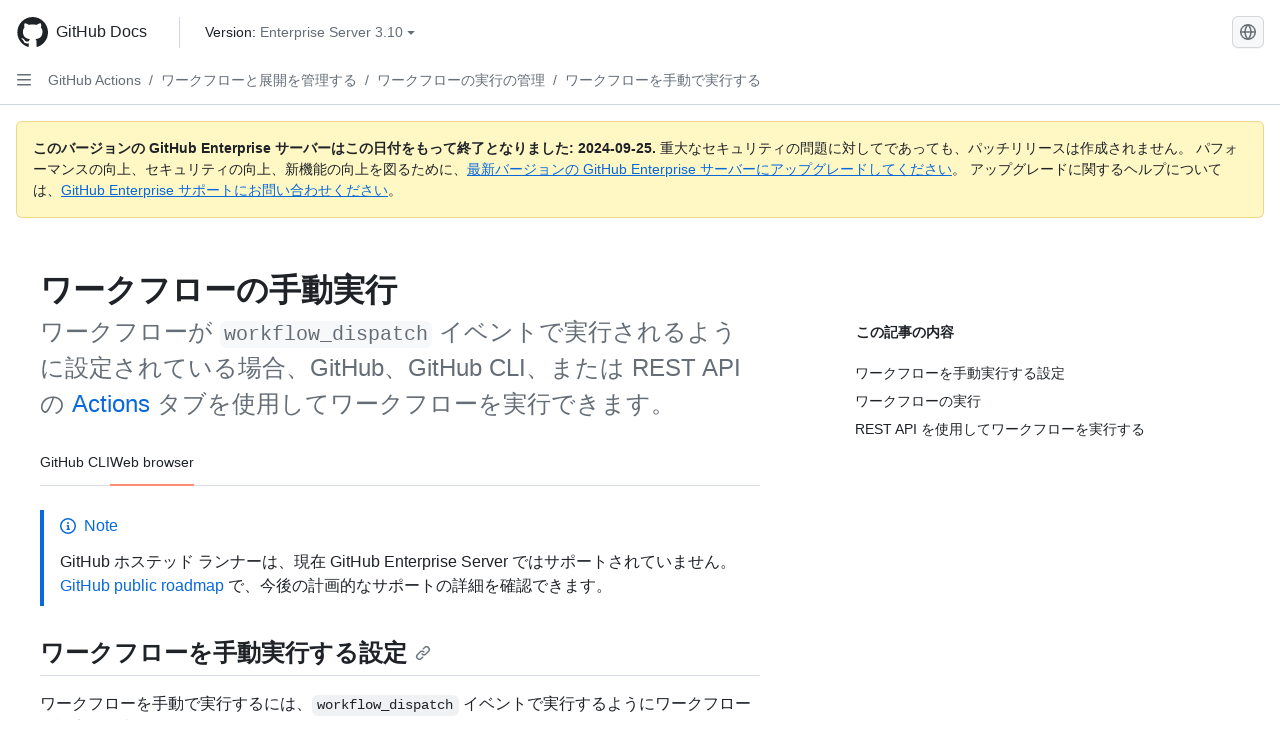

--- FILE ---
content_type: text/html; charset=utf-8
request_url: https://docs.github.com/ja/enterprise-server@3.10/actions/managing-workflow-runs-and-deployments/managing-workflow-runs/manually-running-a-workflow
body_size: 29123
content:
<!DOCTYPE html><html data-color-mode="auto" data-light-theme="light" data-dark-theme="dark" lang="ja"><head><meta charset="utf-8" data-next-head=""><meta name="viewport" content="width=device-width, initial-scale=1" data-next-head=""><link rel="icon" type="image/png" href="https://github.github.com/docs-ghes-3.10/assets/cb-345/images/site/favicon.png" data-next-head=""><meta name="google-site-verification" content="c1kuD-K2HIVF635lypcsWPoD4kilo5-jA_wBFyT4uMY" data-next-head=""><title data-next-head="">ワークフローの手動実行 - GitHub Enterprise Server 3.10 Docs</title><meta name="description" content="ワークフローが workflow_dispatch イベントで実行されるように設定されている場合、GitHub、GitHub CLI、または REST API の Actions タブを使用してワークフローを実行できます。" data-next-head=""><link rel="alternate" hreflang="en" href="https://docs.github.com/en/enterprise-server@3.10/actions/managing-workflow-runs-and-deployments/managing-workflow-runs/manually-running-a-workflow" data-next-head=""><link rel="alternate" hreflang="zh-Hans" href="https://docs.github.com/zh/enterprise-server@3.10/actions/managing-workflow-runs-and-deployments/managing-workflow-runs/manually-running-a-workflow" data-next-head=""><link rel="alternate" hreflang="es" href="https://docs.github.com/es/enterprise-server@3.10/actions/managing-workflow-runs-and-deployments/managing-workflow-runs/manually-running-a-workflow" data-next-head=""><link rel="alternate" hreflang="pt" href="https://docs.github.com/pt/enterprise-server@3.10/actions/managing-workflow-runs-and-deployments/managing-workflow-runs/manually-running-a-workflow" data-next-head=""><link rel="alternate" hreflang="ru" href="https://docs.github.com/ru/enterprise-server@3.10/actions/managing-workflow-runs-and-deployments/managing-workflow-runs/manually-running-a-workflow" data-next-head=""><link rel="alternate" hreflang="fr" href="https://docs.github.com/fr/enterprise-server@3.10/actions/managing-workflow-runs-and-deployments/managing-workflow-runs/manually-running-a-workflow" data-next-head=""><link rel="alternate" hreflang="de" href="https://docs.github.com/de/enterprise-server@3.10/actions/managing-workflow-runs-and-deployments/managing-workflow-runs/manually-running-a-workflow" data-next-head=""><link rel="alternate" hreflang="ko" href="https://docs.github.com/ko/enterprise-server@3.10/actions/managing-workflow-runs-and-deployments/managing-workflow-runs/manually-running-a-workflow" data-next-head=""><meta name="path-language" content="ja" data-next-head=""><meta name="path-version" content="enterprise-server@3.10" data-next-head=""><meta name="path-product" content="actions" data-next-head=""><meta name="path-article" content="actions/managing-workflow-runs-and-deployments/managing-workflow-runs/manually-running-a-workflow" data-next-head=""><meta name="page-document-type" content="article" data-next-head=""><meta name="status" content="200" data-next-head=""><meta property="og:site_name" content="GitHub Docs" data-next-head=""><meta property="og:title" content="ワークフローの手動実行 - GitHub Enterprise Server 3.10 Docs" data-next-head=""><meta property="og:type" content="article" data-next-head=""><meta property="og:url" content="http://localhost/ja/enterprise-server@3.10/actions/managing-workflow-runs-and-deployments/managing-workflow-runs/manually-running-a-workflow" data-next-head=""><meta property="og:image" content="https://github.githubassets.com/images/modules/open_graph/github-logo.png" data-next-head=""><link rel="preload" href="https://github.github.com/docs-ghes-3.10/_next/static/css/befc662d3a7d0204.css" as="style"><link rel="stylesheet" href="https://github.github.com/docs-ghes-3.10/_next/static/css/befc662d3a7d0204.css" data-n-g=""><link rel="preload" href="https://github.github.com/docs-ghes-3.10/_next/static/css/66757a3783028467.css" as="style"><link rel="stylesheet" href="https://github.github.com/docs-ghes-3.10/_next/static/css/66757a3783028467.css" data-n-p=""><noscript data-n-css=""></noscript><script defer="" nomodule="" src="https://github.github.com/docs-ghes-3.10/_next/static/chunks/polyfills-42372ed130431b0a.js"></script><script src="https://github.github.com/docs-ghes-3.10/_next/static/chunks/webpack-2d0dbb0b4f538dd9.js" defer=""></script><script src="https://github.github.com/docs-ghes-3.10/_next/static/chunks/framework-19baaf6675f9027b.js" defer=""></script><script src="https://github.github.com/docs-ghes-3.10/_next/static/chunks/main-a2c1e924d9046c3c.js" defer=""></script><script src="https://github.github.com/docs-ghes-3.10/_next/static/chunks/pages/_app-2a63c2513f4f72d0.js" defer=""></script><script src="https://github.github.com/docs-ghes-3.10/_next/static/chunks/727f57db-0c1598b65f87ef51.js" defer=""></script><script src="https://github.github.com/docs-ghes-3.10/_next/static/chunks/4197-10db3e81f24542eb.js" defer=""></script><script src="https://github.github.com/docs-ghes-3.10/_next/static/chunks/7058-bc76b6e6dc360a14.js" defer=""></script><script src="https://github.github.com/docs-ghes-3.10/_next/static/chunks/690-9f438af70d12addb.js" defer=""></script><script src="https://github.github.com/docs-ghes-3.10/_next/static/chunks/6380-eead9c9f5a580ecb.js" defer=""></script><script src="https://github.github.com/docs-ghes-3.10/_next/static/chunks/824-043951f7def55226.js" defer=""></script><script src="https://github.github.com/docs-ghes-3.10/_next/static/chunks/7685-c52c49b6ade1eeb0.js" defer=""></script><script src="https://github.github.com/docs-ghes-3.10/_next/static/chunks/pages/%5BversionId%5D/%5BproductId%5D/%5B...restPage%5D-132d9974d06cf4fc.js" defer=""></script><script src="https://github.github.com/docs-ghes-3.10/_next/static/O84EpONgr8tbxHGg6vW-a/_buildManifest.js" defer=""></script><script src="https://github.github.com/docs-ghes-3.10/_next/static/O84EpONgr8tbxHGg6vW-a/_ssgManifest.js" defer=""></script><style data-styled="" data-styled-version="5.3.5">.cEhRXB{-webkit-box-pack:center;-webkit-justify-content:center;-ms-flex-pack:center;justify-content:center;}/*!sc*/
.dmdEgz{display:-webkit-box;display:-webkit-flex;display:-ms-flexbox;display:flex;pointer-events:none;}/*!sc*/
.Ywlla{list-style:none;}/*!sc*/
.hROlum{display:-webkit-box;display:-webkit-flex;display:-ms-flexbox;display:flex;-webkit-flex-direction:column;-ms-flex-direction:column;flex-direction:column;-webkit-box-flex:1;-webkit-flex-grow:1;-ms-flex-positive:1;flex-grow:1;min-width:0;}/*!sc*/
.cUxMoC{display:-webkit-box;display:-webkit-flex;display:-ms-flexbox;display:flex;-webkit-box-flex:1;-webkit-flex-grow:1;-ms-flex-positive:1;flex-grow:1;}/*!sc*/
.bmseMA{-webkit-box-flex:1;-webkit-flex-grow:1;-ms-flex-positive:1;flex-grow:1;font-weight:400;word-break:break-word;}/*!sc*/
.lmYNOb{height:20px;-webkit-flex-shrink:0;-ms-flex-negative:0;flex-shrink:0;color:var(--fgColor-muted,var(--color-fg-muted,#656d76));margin-left:8px;font-weight:initial;}/*!sc*/
[data-variant="danger"]:hover .Box-sc-g0xbh4-0,[data-variant="danger"]:active .lmYNOb{color:var(--fgColor-default,var(--color-fg-default,#1F2328));}/*!sc*/
.gMkIpo{padding:0;margin:0;display:none;}/*!sc*/
.gMkIpo *{font-size:14px;}/*!sc*/
.enEvIH{padding:0;margin:0;display:block;}/*!sc*/
.enEvIH *{font-size:14px;}/*!sc*/
.ivpQTm{-webkit-box-flex:1;-webkit-flex-grow:1;-ms-flex-positive:1;flex-grow:1;font-weight:600;word-break:break-word;}/*!sc*/
.eQiQea{grid-area:topper;}/*!sc*/
.ijSsTo{grid-area:intro;}/*!sc*/
.elRDAF{display:-webkit-box;display:-webkit-flex;display:-ms-flexbox;display:flex;-webkit-flex-direction:column;-ms-flex-direction:column;flex-direction:column;-webkit-align-items:center;-webkit-box-align:center;-ms-flex-align:center;align-items:center;}/*!sc*/
.giVcWX{-webkit-align-self:flex-start;-ms-flex-item-align:start;align-self:flex-start;grid-area:sidebar;}/*!sc*/
.kohLxz{grid-area:content;}/*!sc*/
data-styled.g3[id="Box-sc-g0xbh4-0"]{content:"cEhRXB,dmdEgz,Ywlla,hROlum,cUxMoC,bmseMA,lmYNOb,gMkIpo,enEvIH,ivpQTm,eQiQea,ijSsTo,elRDAF,giVcWX,kohLxz,"}/*!sc*/
.hXCKEr{border-radius:6px;border:1px solid;border-color:transparent;font-family:inherit;font-weight:500;font-size:14px;cursor:pointer;-webkit-appearance:none;-moz-appearance:none;appearance:none;-webkit-user-select:none;-moz-user-select:none;-ms-user-select:none;user-select:none;-webkit-text-decoration:none;text-decoration:none;text-align:center;display:-webkit-box;display:-webkit-flex;display:-ms-flexbox;display:flex;-webkit-align-items:center;-webkit-box-align:center;-ms-flex-align:center;align-items:center;-webkit-box-pack:justify;-webkit-justify-content:space-between;-ms-flex-pack:justify;justify-content:space-between;height:32px;padding:0 12px;gap:8px;min-width:-webkit-max-content;min-width:-moz-max-content;min-width:max-content;-webkit-transition:80ms cubic-bezier(0.65,0,0.35,1);transition:80ms cubic-bezier(0.65,0,0.35,1);-webkit-transition-property:color,fill,background-color,border-color;transition-property:color,fill,background-color,border-color;color:var(--button-default-fgColor-rest,var(--color-btn-text,#24292f));background-color:transparent;box-shadow:none;}/*!sc*/
.hXCKEr:focus:not(:disabled){box-shadow:none;outline:2px solid var(--fgColor-accent,var(--color-accent-fg,#0969da));outline-offset:-2px;}/*!sc*/
.hXCKEr:focus:not(:disabled):not(:focus-visible){outline:solid 1px transparent;}/*!sc*/
.hXCKEr:focus-visible:not(:disabled){box-shadow:none;outline:2px solid var(--fgColor-accent,var(--color-accent-fg,#0969da));outline-offset:-2px;}/*!sc*/
.hXCKEr[href]{display:-webkit-inline-box;display:-webkit-inline-flex;display:-ms-inline-flexbox;display:inline-flex;}/*!sc*/
.hXCKEr[href]:hover{-webkit-text-decoration:none;text-decoration:none;}/*!sc*/
.hXCKEr:hover{-webkit-transition-duration:80ms;transition-duration:80ms;}/*!sc*/
.hXCKEr:active{-webkit-transition:none;transition:none;}/*!sc*/
.hXCKEr[data-inactive]{cursor:auto;}/*!sc*/
.hXCKEr:disabled{cursor:not-allowed;box-shadow:none;color:var(--fgColor-disabled,var(--color-primer-fg-disabled,#8c959f));}/*!sc*/
.hXCKEr:disabled [data-component=ButtonCounter],.hXCKEr:disabled [data-component="leadingVisual"],.hXCKEr:disabled [data-component="trailingAction"]{color:inherit;}/*!sc*/
@media (forced-colors:active){.hXCKEr:focus{outline:solid 1px transparent;}}/*!sc*/
.hXCKEr [data-component=ButtonCounter]{font-size:12px;}/*!sc*/
.hXCKEr[data-component=IconButton]{display:inline-grid;padding:unset;place-content:center;width:32px;min-width:unset;}/*!sc*/
.hXCKEr[data-size="small"]{padding:0 8px;height:28px;gap:4px;font-size:12px;}/*!sc*/
.hXCKEr[data-size="small"] [data-component="text"]{line-height:calc(20 / 12);}/*!sc*/
.hXCKEr[data-size="small"] [data-component=ButtonCounter]{font-size:12px;}/*!sc*/
.hXCKEr[data-size="small"] [data-component="buttonContent"] > :not(:last-child){margin-right:4px;}/*!sc*/
.hXCKEr[data-size="small"][data-component=IconButton]{width:28px;padding:unset;}/*!sc*/
.hXCKEr[data-size="large"]{padding:0 16px;height:40px;gap:8px;}/*!sc*/
.hXCKEr[data-size="large"] [data-component="buttonContent"] > :not(:last-child){margin-right:8px;}/*!sc*/
.hXCKEr[data-size="large"][data-component=IconButton]{width:40px;padding:unset;}/*!sc*/
.hXCKEr[data-block="block"]{width:100%;}/*!sc*/
.hXCKEr[data-label-wrap="true"]{min-width:-webkit-fit-content;min-width:-moz-fit-content;min-width:fit-content;height:unset;min-height:var(--control-medium-size,2rem);}/*!sc*/
.hXCKEr[data-label-wrap="true"] [data-component="buttonContent"]{-webkit-flex:1 1 auto;-ms-flex:1 1 auto;flex:1 1 auto;-webkit-align-self:stretch;-ms-flex-item-align:stretch;align-self:stretch;padding-block:calc(var(--control-medium-paddingBlock,0.375rem) - 2px);}/*!sc*/
.hXCKEr[data-label-wrap="true"] [data-component="text"]{white-space:unset;word-break:break-word;}/*!sc*/
.hXCKEr[data-label-wrap="true"][data-size="small"]{height:unset;min-height:var(--control-small-size,1.75rem);}/*!sc*/
.hXCKEr[data-label-wrap="true"][data-size="small"] [data-component="buttonContent"]{padding-block:calc(var(--control-small-paddingBlock,0.25rem) - 2px);}/*!sc*/
.hXCKEr[data-label-wrap="true"][data-size="large"]{height:unset;min-height:var(--control-large-size,2.5rem);padding-inline:var(--control-large-paddingInline-spacious,1rem);}/*!sc*/
.hXCKEr[data-label-wrap="true"][data-size="large"] [data-component="buttonContent"]{padding-block:calc(var(--control-large-paddingBlock,0.625rem) - 2px);}/*!sc*/
.hXCKEr[data-inactive]:not([disabled]){background-color:var(--button-inactive-bgColor,var(--button-inactive-bgColor-rest,var(--color-btn-inactive-bg,#eaeef2)));border-color:var(--button-inactive-bgColor,var(--button-inactive-bgColor-rest,var(--color-btn-inactive-bg,#eaeef2)));color:var(--button-inactive-fgColor,var(--button-inactive-fgColor-rest,var(--color-btn-inactive-text,#57606a)));}/*!sc*/
.hXCKEr[data-inactive]:not([disabled]):focus-visible{box-shadow:none;}/*!sc*/
.hXCKEr [data-component="leadingVisual"]{grid-area:leadingVisual;color:var(--fgColor-muted,var(--color-fg-muted,#656d76));}/*!sc*/
.hXCKEr [data-component="text"]{grid-area:text;line-height:calc(20/14);white-space:nowrap;}/*!sc*/
.hXCKEr [data-component="trailingVisual"]{grid-area:trailingVisual;}/*!sc*/
.hXCKEr [data-component="trailingAction"]{margin-right:-4px;color:var(--fgColor-muted,var(--color-fg-muted,#656d76));}/*!sc*/
.hXCKEr [data-component="buttonContent"]{-webkit-flex:1 0 auto;-ms-flex:1 0 auto;flex:1 0 auto;display:grid;grid-template-areas:"leadingVisual text trailingVisual";grid-template-columns:min-content minmax(0,auto) min-content;-webkit-align-items:center;-webkit-box-align:center;-ms-flex-align:center;align-items:center;-webkit-align-content:center;-ms-flex-line-pack:center;align-content:center;}/*!sc*/
.hXCKEr [data-component="buttonContent"] > :not(:last-child){margin-right:8px;}/*!sc*/
.hXCKEr [data-component="loadingSpinner"]{grid-area:text;margin-right:0px !important;place-self:center;}/*!sc*/
.hXCKEr [data-component="loadingSpinner"] + [data-component="text"]{visibility:hidden;}/*!sc*/
.hXCKEr:hover:not([disabled]){background-color:var(--control-transparent-bgColor-hover,var(--color-action-list-item-default-hover-bg,rgba(208,215,222,0.32)));}/*!sc*/
.hXCKEr:active:not([disabled]){background-color:var(--control-transparent-bgColor-active,var(--color-action-list-item-default-active-bg,rgba(208,215,222,0.48)));}/*!sc*/
.hXCKEr[aria-expanded=true]{background-color:var(--control-transparent-bgColor-selected,var(--color-action-list-item-default-selected-bg,rgba(208,215,222,0.24)));}/*!sc*/
.hXCKEr[data-component="IconButton"][data-no-visuals]{color:var(--fgColor-muted,var(--color-fg-muted,#656d76));}/*!sc*/
.hXCKEr[data-no-visuals]{color:var(--fgColor-accent,var(--color-accent-fg,#0969da));}/*!sc*/
.hXCKEr:has([data-component="ButtonCounter"]){color:var(--button-default-fgColor-rest,var(--color-btn-text,#24292f));}/*!sc*/
.hXCKEr:disabled[data-no-visuals]{color:var(--fgColor-disabled,var(--color-primer-fg-disabled,#8c959f));}/*!sc*/
.hXCKEr:disabled[data-no-visuals] [data-component=ButtonCounter]{color:inherit;}/*!sc*/
.hXCKEr{height:auto;text-align:left;}/*!sc*/
.hXCKEr span:first-child{display:inline;}/*!sc*/
.jOdgLl{border-radius:6px;border:1px solid;border-color:var(--button-default-borderColor-rest,var(--button-default-borderColor-rest,var(--color-btn-border,rgba(31,35,40,0.15))));font-family:inherit;font-weight:500;font-size:14px;cursor:pointer;-webkit-appearance:none;-moz-appearance:none;appearance:none;-webkit-user-select:none;-moz-user-select:none;-ms-user-select:none;user-select:none;-webkit-text-decoration:none;text-decoration:none;text-align:center;display:-webkit-box;display:-webkit-flex;display:-ms-flexbox;display:flex;-webkit-align-items:center;-webkit-box-align:center;-ms-flex-align:center;align-items:center;-webkit-box-pack:justify;-webkit-justify-content:space-between;-ms-flex-pack:justify;justify-content:space-between;height:32px;padding:0 12px;gap:8px;min-width:-webkit-max-content;min-width:-moz-max-content;min-width:max-content;-webkit-transition:80ms cubic-bezier(0.65,0,0.35,1);transition:80ms cubic-bezier(0.65,0,0.35,1);-webkit-transition-property:color,fill,background-color,border-color;transition-property:color,fill,background-color,border-color;color:var(--button-default-fgColor-rest,var(--color-btn-text,#24292f));background-color:var(--button-default-bgColor-rest,var(--color-btn-bg,#f6f8fa));box-shadow:var(--button-default-shadow-resting,var(--color-btn-shadow,0 1px 0 rgba(31,35,40,0.04))),var(--button-default-shadow-inset,var(--color-btn-inset-shadow,inset 0 1px 0 rgba(255,255,255,0.25)));}/*!sc*/
.jOdgLl:focus:not(:disabled){box-shadow:none;outline:2px solid var(--fgColor-accent,var(--color-accent-fg,#0969da));outline-offset:-2px;}/*!sc*/
.jOdgLl:focus:not(:disabled):not(:focus-visible){outline:solid 1px transparent;}/*!sc*/
.jOdgLl:focus-visible:not(:disabled){box-shadow:none;outline:2px solid var(--fgColor-accent,var(--color-accent-fg,#0969da));outline-offset:-2px;}/*!sc*/
.jOdgLl[href]{display:-webkit-inline-box;display:-webkit-inline-flex;display:-ms-inline-flexbox;display:inline-flex;}/*!sc*/
.jOdgLl[href]:hover{-webkit-text-decoration:none;text-decoration:none;}/*!sc*/
.jOdgLl:hover{-webkit-transition-duration:80ms;transition-duration:80ms;}/*!sc*/
.jOdgLl:active{-webkit-transition:none;transition:none;}/*!sc*/
.jOdgLl[data-inactive]{cursor:auto;}/*!sc*/
.jOdgLl:disabled{cursor:not-allowed;box-shadow:none;color:var(--fgColor-disabled,var(--color-primer-fg-disabled,#8c959f));border-color:var(--button-default-borderColor-disabled,var(--button-default-borderColor-rest,var(--color-btn-border,rgba(31,35,40,0.15))));background-color:var(--button-default-bgColor-disabled,var(--control-bgColor-disabled,var(--color-input-disabled-bg,rgba(175,184,193,0.2))));}/*!sc*/
.jOdgLl:disabled [data-component=ButtonCounter]{color:inherit;}/*!sc*/
@media (forced-colors:active){.jOdgLl:focus{outline:solid 1px transparent;}}/*!sc*/
.jOdgLl [data-component=ButtonCounter]{font-size:12px;background-color:var(--buttonCounter-default-bgColor-rest,var(--color-btn-counter-bg,rgba(31,35,40,0.08)));}/*!sc*/
.jOdgLl[data-component=IconButton]{display:inline-grid;padding:unset;place-content:center;width:32px;min-width:unset;}/*!sc*/
.jOdgLl[data-size="small"]{padding:0 8px;height:28px;gap:4px;font-size:12px;}/*!sc*/
.jOdgLl[data-size="small"] [data-component="text"]{line-height:calc(20 / 12);}/*!sc*/
.jOdgLl[data-size="small"] [data-component=ButtonCounter]{font-size:12px;}/*!sc*/
.jOdgLl[data-size="small"] [data-component="buttonContent"] > :not(:last-child){margin-right:4px;}/*!sc*/
.jOdgLl[data-size="small"][data-component=IconButton]{width:28px;padding:unset;}/*!sc*/
.jOdgLl[data-size="large"]{padding:0 16px;height:40px;gap:8px;}/*!sc*/
.jOdgLl[data-size="large"] [data-component="buttonContent"] > :not(:last-child){margin-right:8px;}/*!sc*/
.jOdgLl[data-size="large"][data-component=IconButton]{width:40px;padding:unset;}/*!sc*/
.jOdgLl[data-block="block"]{width:100%;}/*!sc*/
.jOdgLl[data-label-wrap="true"]{min-width:-webkit-fit-content;min-width:-moz-fit-content;min-width:fit-content;height:unset;min-height:var(--control-medium-size,2rem);}/*!sc*/
.jOdgLl[data-label-wrap="true"] [data-component="buttonContent"]{-webkit-flex:1 1 auto;-ms-flex:1 1 auto;flex:1 1 auto;-webkit-align-self:stretch;-ms-flex-item-align:stretch;align-self:stretch;padding-block:calc(var(--control-medium-paddingBlock,0.375rem) - 2px);}/*!sc*/
.jOdgLl[data-label-wrap="true"] [data-component="text"]{white-space:unset;word-break:break-word;}/*!sc*/
.jOdgLl[data-label-wrap="true"][data-size="small"]{height:unset;min-height:var(--control-small-size,1.75rem);}/*!sc*/
.jOdgLl[data-label-wrap="true"][data-size="small"] [data-component="buttonContent"]{padding-block:calc(var(--control-small-paddingBlock,0.25rem) - 2px);}/*!sc*/
.jOdgLl[data-label-wrap="true"][data-size="large"]{height:unset;min-height:var(--control-large-size,2.5rem);padding-inline:var(--control-large-paddingInline-spacious,1rem);}/*!sc*/
.jOdgLl[data-label-wrap="true"][data-size="large"] [data-component="buttonContent"]{padding-block:calc(var(--control-large-paddingBlock,0.625rem) - 2px);}/*!sc*/
.jOdgLl[data-inactive]:not([disabled]){background-color:var(--button-inactive-bgColor,var(--button-inactive-bgColor-rest,var(--color-btn-inactive-bg,#eaeef2)));border-color:var(--button-inactive-bgColor,var(--button-inactive-bgColor-rest,var(--color-btn-inactive-bg,#eaeef2)));color:var(--button-inactive-fgColor,var(--button-inactive-fgColor-rest,var(--color-btn-inactive-text,#57606a)));}/*!sc*/
.jOdgLl[data-inactive]:not([disabled]):focus-visible{box-shadow:none;}/*!sc*/
.jOdgLl [data-component="leadingVisual"]{grid-area:leadingVisual;}/*!sc*/
.jOdgLl [data-component="text"]{grid-area:text;line-height:calc(20/14);white-space:nowrap;}/*!sc*/
.jOdgLl [data-component="trailingVisual"]{grid-area:trailingVisual;}/*!sc*/
.jOdgLl [data-component="trailingAction"]{margin-right:-4px;}/*!sc*/
.jOdgLl [data-component="buttonContent"]{-webkit-flex:1 0 auto;-ms-flex:1 0 auto;flex:1 0 auto;display:grid;grid-template-areas:"leadingVisual text trailingVisual";grid-template-columns:min-content minmax(0,auto) min-content;-webkit-align-items:center;-webkit-box-align:center;-ms-flex-align:center;align-items:center;-webkit-align-content:center;-ms-flex-line-pack:center;align-content:center;}/*!sc*/
.jOdgLl [data-component="buttonContent"] > :not(:last-child){margin-right:8px;}/*!sc*/
.jOdgLl [data-component="loadingSpinner"]{grid-area:text;margin-right:0px !important;place-self:center;}/*!sc*/
.jOdgLl [data-component="loadingSpinner"] + [data-component="text"]{visibility:hidden;}/*!sc*/
.jOdgLl:hover:not([disabled]):not([data-inactive]){background-color:var(--button-default-bgColor-hover,var(--color-btn-hover-bg,#f3f4f6));border-color:var(--button-default-borderColor-hover,var(--button-default-borderColor-hover,var(--color-btn-hover-border,rgba(31,35,40,0.15))));}/*!sc*/
.jOdgLl:active:not([disabled]):not([data-inactive]){background-color:var(--button-default-bgColor-active,var(--color-btn-active-bg,hsla(220,14%,93%,1)));border-color:var(--button-default-borderColor-active,var(--button-default-borderColor-active,var(--color-btn-active-border,rgba(31,35,40,0.15))));}/*!sc*/
.jOdgLl[aria-expanded=true]{background-color:var(--button-default-bgColor-active,var(--color-btn-active-bg,hsla(220,14%,93%,1)));border-color:var(--button-default-borderColor-active,var(--button-default-borderColor-active,var(--color-btn-active-border,rgba(31,35,40,0.15))));}/*!sc*/
.jOdgLl [data-component="leadingVisual"],.jOdgLl [data-component="trailingVisual"],.jOdgLl [data-component="trailingAction"]{color:var(--button-color,var(--fgColor-muted,var(--color-fg-muted,#656d76)));}/*!sc*/
.jOdgLl[data-component="IconButton"][data-no-visuals]{color:var(--fgColor-muted,var(--color-fg-muted,#656d76));}/*!sc*/
.jOdgLl[data-no-visuals]{border-top-left-radius:unset;border-bottom-left-radius:unset;}/*!sc*/
.hmWbvh{border-radius:6px;border:1px solid;border-color:var(--button-default-borderColor-rest,var(--button-default-borderColor-rest,var(--color-btn-border,rgba(31,35,40,0.15))));font-family:inherit;font-weight:500;font-size:14px;cursor:pointer;-webkit-appearance:none;-moz-appearance:none;appearance:none;-webkit-user-select:none;-moz-user-select:none;-ms-user-select:none;user-select:none;-webkit-text-decoration:none;text-decoration:none;text-align:center;display:-webkit-box;display:-webkit-flex;display:-ms-flexbox;display:flex;-webkit-align-items:center;-webkit-box-align:center;-ms-flex-align:center;align-items:center;-webkit-box-pack:justify;-webkit-justify-content:space-between;-ms-flex-pack:justify;justify-content:space-between;height:32px;padding:0 12px;gap:8px;min-width:-webkit-max-content;min-width:-moz-max-content;min-width:max-content;-webkit-transition:80ms cubic-bezier(0.65,0,0.35,1);transition:80ms cubic-bezier(0.65,0,0.35,1);-webkit-transition-property:color,fill,background-color,border-color;transition-property:color,fill,background-color,border-color;color:var(--button-default-fgColor-rest,var(--color-btn-text,#24292f));background-color:var(--button-default-bgColor-rest,var(--color-btn-bg,#f6f8fa));box-shadow:var(--button-default-shadow-resting,var(--color-btn-shadow,0 1px 0 rgba(31,35,40,0.04))),var(--button-default-shadow-inset,var(--color-btn-inset-shadow,inset 0 1px 0 rgba(255,255,255,0.25)));}/*!sc*/
.hmWbvh:focus:not(:disabled){box-shadow:none;outline:2px solid var(--fgColor-accent,var(--color-accent-fg,#0969da));outline-offset:-2px;}/*!sc*/
.hmWbvh:focus:not(:disabled):not(:focus-visible){outline:solid 1px transparent;}/*!sc*/
.hmWbvh:focus-visible:not(:disabled){box-shadow:none;outline:2px solid var(--fgColor-accent,var(--color-accent-fg,#0969da));outline-offset:-2px;}/*!sc*/
.hmWbvh[href]{display:-webkit-inline-box;display:-webkit-inline-flex;display:-ms-inline-flexbox;display:inline-flex;}/*!sc*/
.hmWbvh[href]:hover{-webkit-text-decoration:none;text-decoration:none;}/*!sc*/
.hmWbvh:hover{-webkit-transition-duration:80ms;transition-duration:80ms;}/*!sc*/
.hmWbvh:active{-webkit-transition:none;transition:none;}/*!sc*/
.hmWbvh[data-inactive]{cursor:auto;}/*!sc*/
.hmWbvh:disabled{cursor:not-allowed;box-shadow:none;color:var(--fgColor-disabled,var(--color-primer-fg-disabled,#8c959f));border-color:var(--button-default-borderColor-disabled,var(--button-default-borderColor-rest,var(--color-btn-border,rgba(31,35,40,0.15))));background-color:var(--button-default-bgColor-disabled,var(--control-bgColor-disabled,var(--color-input-disabled-bg,rgba(175,184,193,0.2))));}/*!sc*/
.hmWbvh:disabled [data-component=ButtonCounter]{color:inherit;}/*!sc*/
@media (forced-colors:active){.hmWbvh:focus{outline:solid 1px transparent;}}/*!sc*/
.hmWbvh [data-component=ButtonCounter]{font-size:12px;background-color:var(--buttonCounter-default-bgColor-rest,var(--color-btn-counter-bg,rgba(31,35,40,0.08)));}/*!sc*/
.hmWbvh[data-component=IconButton]{display:inline-grid;padding:unset;place-content:center;width:32px;min-width:unset;}/*!sc*/
.hmWbvh[data-size="small"]{padding:0 8px;height:28px;gap:4px;font-size:12px;}/*!sc*/
.hmWbvh[data-size="small"] [data-component="text"]{line-height:calc(20 / 12);}/*!sc*/
.hmWbvh[data-size="small"] [data-component=ButtonCounter]{font-size:12px;}/*!sc*/
.hmWbvh[data-size="small"] [data-component="buttonContent"] > :not(:last-child){margin-right:4px;}/*!sc*/
.hmWbvh[data-size="small"][data-component=IconButton]{width:28px;padding:unset;}/*!sc*/
.hmWbvh[data-size="large"]{padding:0 16px;height:40px;gap:8px;}/*!sc*/
.hmWbvh[data-size="large"] [data-component="buttonContent"] > :not(:last-child){margin-right:8px;}/*!sc*/
.hmWbvh[data-size="large"][data-component=IconButton]{width:40px;padding:unset;}/*!sc*/
.hmWbvh[data-block="block"]{width:100%;}/*!sc*/
.hmWbvh[data-label-wrap="true"]{min-width:-webkit-fit-content;min-width:-moz-fit-content;min-width:fit-content;height:unset;min-height:var(--control-medium-size,2rem);}/*!sc*/
.hmWbvh[data-label-wrap="true"] [data-component="buttonContent"]{-webkit-flex:1 1 auto;-ms-flex:1 1 auto;flex:1 1 auto;-webkit-align-self:stretch;-ms-flex-item-align:stretch;align-self:stretch;padding-block:calc(var(--control-medium-paddingBlock,0.375rem) - 2px);}/*!sc*/
.hmWbvh[data-label-wrap="true"] [data-component="text"]{white-space:unset;word-break:break-word;}/*!sc*/
.hmWbvh[data-label-wrap="true"][data-size="small"]{height:unset;min-height:var(--control-small-size,1.75rem);}/*!sc*/
.hmWbvh[data-label-wrap="true"][data-size="small"] [data-component="buttonContent"]{padding-block:calc(var(--control-small-paddingBlock,0.25rem) - 2px);}/*!sc*/
.hmWbvh[data-label-wrap="true"][data-size="large"]{height:unset;min-height:var(--control-large-size,2.5rem);padding-inline:var(--control-large-paddingInline-spacious,1rem);}/*!sc*/
.hmWbvh[data-label-wrap="true"][data-size="large"] [data-component="buttonContent"]{padding-block:calc(var(--control-large-paddingBlock,0.625rem) - 2px);}/*!sc*/
.hmWbvh[data-inactive]:not([disabled]){background-color:var(--button-inactive-bgColor,var(--button-inactive-bgColor-rest,var(--color-btn-inactive-bg,#eaeef2)));border-color:var(--button-inactive-bgColor,var(--button-inactive-bgColor-rest,var(--color-btn-inactive-bg,#eaeef2)));color:var(--button-inactive-fgColor,var(--button-inactive-fgColor-rest,var(--color-btn-inactive-text,#57606a)));}/*!sc*/
.hmWbvh[data-inactive]:not([disabled]):focus-visible{box-shadow:none;}/*!sc*/
.hmWbvh [data-component="leadingVisual"]{grid-area:leadingVisual;}/*!sc*/
.hmWbvh [data-component="text"]{grid-area:text;line-height:calc(20/14);white-space:nowrap;}/*!sc*/
.hmWbvh [data-component="trailingVisual"]{grid-area:trailingVisual;}/*!sc*/
.hmWbvh [data-component="trailingAction"]{margin-right:-4px;}/*!sc*/
.hmWbvh [data-component="buttonContent"]{-webkit-flex:1 0 auto;-ms-flex:1 0 auto;flex:1 0 auto;display:grid;grid-template-areas:"leadingVisual text trailingVisual";grid-template-columns:min-content minmax(0,auto) min-content;-webkit-align-items:center;-webkit-box-align:center;-ms-flex-align:center;align-items:center;-webkit-align-content:center;-ms-flex-line-pack:center;align-content:center;}/*!sc*/
.hmWbvh [data-component="buttonContent"] > :not(:last-child){margin-right:8px;}/*!sc*/
.hmWbvh [data-component="loadingSpinner"]{grid-area:text;margin-right:0px !important;place-self:center;}/*!sc*/
.hmWbvh [data-component="loadingSpinner"] + [data-component="text"]{visibility:hidden;}/*!sc*/
.hmWbvh:hover:not([disabled]):not([data-inactive]){background-color:var(--button-default-bgColor-hover,var(--color-btn-hover-bg,#f3f4f6));border-color:var(--button-default-borderColor-hover,var(--button-default-borderColor-hover,var(--color-btn-hover-border,rgba(31,35,40,0.15))));}/*!sc*/
.hmWbvh:active:not([disabled]):not([data-inactive]){background-color:var(--button-default-bgColor-active,var(--color-btn-active-bg,hsla(220,14%,93%,1)));border-color:var(--button-default-borderColor-active,var(--button-default-borderColor-active,var(--color-btn-active-border,rgba(31,35,40,0.15))));}/*!sc*/
.hmWbvh[aria-expanded=true]{background-color:var(--button-default-bgColor-active,var(--color-btn-active-bg,hsla(220,14%,93%,1)));border-color:var(--button-default-borderColor-active,var(--button-default-borderColor-active,var(--color-btn-active-border,rgba(31,35,40,0.15))));}/*!sc*/
.hmWbvh [data-component="leadingVisual"],.hmWbvh [data-component="trailingVisual"],.hmWbvh [data-component="trailingAction"]{color:var(--button-color,var(--fgColor-muted,var(--color-fg-muted,#656d76)));}/*!sc*/
.hmWbvh[data-component="IconButton"][data-no-visuals]{color:var(--fgColor-muted,var(--color-fg-muted,#656d76));}/*!sc*/
.lkeyoI{border-radius:6px;border:1px solid;border-color:var(--button-default-borderColor-rest,var(--button-default-borderColor-rest,var(--color-btn-border,rgba(31,35,40,0.15))));font-family:inherit;font-weight:500;font-size:14px;cursor:pointer;-webkit-appearance:none;-moz-appearance:none;appearance:none;-webkit-user-select:none;-moz-user-select:none;-ms-user-select:none;user-select:none;-webkit-text-decoration:none;text-decoration:none;text-align:center;display:-webkit-box;display:-webkit-flex;display:-ms-flexbox;display:flex;-webkit-align-items:center;-webkit-box-align:center;-ms-flex-align:center;align-items:center;-webkit-box-pack:justify;-webkit-justify-content:space-between;-ms-flex-pack:justify;justify-content:space-between;height:32px;padding:0 12px;gap:8px;min-width:-webkit-max-content;min-width:-moz-max-content;min-width:max-content;-webkit-transition:80ms cubic-bezier(0.65,0,0.35,1);transition:80ms cubic-bezier(0.65,0,0.35,1);-webkit-transition-property:color,fill,background-color,border-color;transition-property:color,fill,background-color,border-color;color:var(--button-default-fgColor-rest,var(--color-btn-text,#24292f));background-color:var(--button-default-bgColor-rest,var(--color-btn-bg,#f6f8fa));box-shadow:var(--button-default-shadow-resting,var(--color-btn-shadow,0 1px 0 rgba(31,35,40,0.04))),var(--button-default-shadow-inset,var(--color-btn-inset-shadow,inset 0 1px 0 rgba(255,255,255,0.25)));}/*!sc*/
.lkeyoI:focus:not(:disabled){box-shadow:none;outline:2px solid var(--fgColor-accent,var(--color-accent-fg,#0969da));outline-offset:-2px;}/*!sc*/
.lkeyoI:focus:not(:disabled):not(:focus-visible){outline:solid 1px transparent;}/*!sc*/
.lkeyoI:focus-visible:not(:disabled){box-shadow:none;outline:2px solid var(--fgColor-accent,var(--color-accent-fg,#0969da));outline-offset:-2px;}/*!sc*/
.lkeyoI[href]{display:-webkit-inline-box;display:-webkit-inline-flex;display:-ms-inline-flexbox;display:inline-flex;}/*!sc*/
.lkeyoI[href]:hover{-webkit-text-decoration:none;text-decoration:none;}/*!sc*/
.lkeyoI:hover{-webkit-transition-duration:80ms;transition-duration:80ms;}/*!sc*/
.lkeyoI:active{-webkit-transition:none;transition:none;}/*!sc*/
.lkeyoI[data-inactive]{cursor:auto;}/*!sc*/
.lkeyoI:disabled{cursor:not-allowed;box-shadow:none;color:var(--fgColor-disabled,var(--color-primer-fg-disabled,#8c959f));border-color:var(--button-default-borderColor-disabled,var(--button-default-borderColor-rest,var(--color-btn-border,rgba(31,35,40,0.15))));background-color:var(--button-default-bgColor-disabled,var(--control-bgColor-disabled,var(--color-input-disabled-bg,rgba(175,184,193,0.2))));}/*!sc*/
.lkeyoI:disabled [data-component=ButtonCounter]{color:inherit;}/*!sc*/
@media (forced-colors:active){.lkeyoI:focus{outline:solid 1px transparent;}}/*!sc*/
.lkeyoI [data-component=ButtonCounter]{font-size:12px;background-color:var(--buttonCounter-default-bgColor-rest,var(--color-btn-counter-bg,rgba(31,35,40,0.08)));}/*!sc*/
.lkeyoI[data-component=IconButton]{display:inline-grid;padding:unset;place-content:center;width:32px;min-width:unset;}/*!sc*/
.lkeyoI[data-size="small"]{padding:0 8px;height:28px;gap:4px;font-size:12px;}/*!sc*/
.lkeyoI[data-size="small"] [data-component="text"]{line-height:calc(20 / 12);}/*!sc*/
.lkeyoI[data-size="small"] [data-component=ButtonCounter]{font-size:12px;}/*!sc*/
.lkeyoI[data-size="small"] [data-component="buttonContent"] > :not(:last-child){margin-right:4px;}/*!sc*/
.lkeyoI[data-size="small"][data-component=IconButton]{width:28px;padding:unset;}/*!sc*/
.lkeyoI[data-size="large"]{padding:0 16px;height:40px;gap:8px;}/*!sc*/
.lkeyoI[data-size="large"] [data-component="buttonContent"] > :not(:last-child){margin-right:8px;}/*!sc*/
.lkeyoI[data-size="large"][data-component=IconButton]{width:40px;padding:unset;}/*!sc*/
.lkeyoI[data-block="block"]{width:100%;}/*!sc*/
.lkeyoI[data-label-wrap="true"]{min-width:-webkit-fit-content;min-width:-moz-fit-content;min-width:fit-content;height:unset;min-height:var(--control-medium-size,2rem);}/*!sc*/
.lkeyoI[data-label-wrap="true"] [data-component="buttonContent"]{-webkit-flex:1 1 auto;-ms-flex:1 1 auto;flex:1 1 auto;-webkit-align-self:stretch;-ms-flex-item-align:stretch;align-self:stretch;padding-block:calc(var(--control-medium-paddingBlock,0.375rem) - 2px);}/*!sc*/
.lkeyoI[data-label-wrap="true"] [data-component="text"]{white-space:unset;word-break:break-word;}/*!sc*/
.lkeyoI[data-label-wrap="true"][data-size="small"]{height:unset;min-height:var(--control-small-size,1.75rem);}/*!sc*/
.lkeyoI[data-label-wrap="true"][data-size="small"] [data-component="buttonContent"]{padding-block:calc(var(--control-small-paddingBlock,0.25rem) - 2px);}/*!sc*/
.lkeyoI[data-label-wrap="true"][data-size="large"]{height:unset;min-height:var(--control-large-size,2.5rem);padding-inline:var(--control-large-paddingInline-spacious,1rem);}/*!sc*/
.lkeyoI[data-label-wrap="true"][data-size="large"] [data-component="buttonContent"]{padding-block:calc(var(--control-large-paddingBlock,0.625rem) - 2px);}/*!sc*/
.lkeyoI[data-inactive]:not([disabled]){background-color:var(--button-inactive-bgColor,var(--button-inactive-bgColor-rest,var(--color-btn-inactive-bg,#eaeef2)));border-color:var(--button-inactive-bgColor,var(--button-inactive-bgColor-rest,var(--color-btn-inactive-bg,#eaeef2)));color:var(--button-inactive-fgColor,var(--button-inactive-fgColor-rest,var(--color-btn-inactive-text,#57606a)));}/*!sc*/
.lkeyoI[data-inactive]:not([disabled]):focus-visible{box-shadow:none;}/*!sc*/
.lkeyoI [data-component="leadingVisual"]{grid-area:leadingVisual;}/*!sc*/
.lkeyoI [data-component="text"]{grid-area:text;line-height:calc(20/14);white-space:nowrap;}/*!sc*/
.lkeyoI [data-component="trailingVisual"]{grid-area:trailingVisual;}/*!sc*/
.lkeyoI [data-component="trailingAction"]{margin-right:-4px;}/*!sc*/
.lkeyoI [data-component="buttonContent"]{-webkit-flex:1 0 auto;-ms-flex:1 0 auto;flex:1 0 auto;display:grid;grid-template-areas:"leadingVisual text trailingVisual";grid-template-columns:min-content minmax(0,auto) min-content;-webkit-align-items:center;-webkit-box-align:center;-ms-flex-align:center;align-items:center;-webkit-align-content:center;-ms-flex-line-pack:center;align-content:center;}/*!sc*/
.lkeyoI [data-component="buttonContent"] > :not(:last-child){margin-right:8px;}/*!sc*/
.lkeyoI [data-component="loadingSpinner"]{grid-area:text;margin-right:0px !important;place-self:center;}/*!sc*/
.lkeyoI [data-component="loadingSpinner"] + [data-component="text"]{visibility:hidden;}/*!sc*/
.lkeyoI:hover:not([disabled]):not([data-inactive]){background-color:var(--button-default-bgColor-hover,var(--color-btn-hover-bg,#f3f4f6));border-color:var(--button-default-borderColor-hover,var(--button-default-borderColor-hover,var(--color-btn-hover-border,rgba(31,35,40,0.15))));}/*!sc*/
.lkeyoI:active:not([disabled]):not([data-inactive]){background-color:var(--button-default-bgColor-active,var(--color-btn-active-bg,hsla(220,14%,93%,1)));border-color:var(--button-default-borderColor-active,var(--button-default-borderColor-active,var(--color-btn-active-border,rgba(31,35,40,0.15))));}/*!sc*/
.lkeyoI[aria-expanded=true]{background-color:var(--button-default-bgColor-active,var(--color-btn-active-bg,hsla(220,14%,93%,1)));border-color:var(--button-default-borderColor-active,var(--button-default-borderColor-active,var(--color-btn-active-border,rgba(31,35,40,0.15))));}/*!sc*/
.lkeyoI [data-component="leadingVisual"],.lkeyoI [data-component="trailingVisual"],.lkeyoI [data-component="trailingAction"]{color:var(--button-color,var(--fgColor-muted,var(--color-fg-muted,#656d76)));}/*!sc*/
.lkeyoI[data-component="IconButton"][data-no-visuals]{color:var(--fgColor-muted,var(--color-fg-muted,#656d76));}/*!sc*/
.lkeyoI[data-no-visuals]{display:none;}/*!sc*/
.htZXvk{border-radius:6px;border:1px solid;border-color:var(--button-default-borderColor-rest,var(--button-default-borderColor-rest,var(--color-btn-border,rgba(31,35,40,0.15))));font-family:inherit;font-weight:500;font-size:14px;cursor:pointer;-webkit-appearance:none;-moz-appearance:none;appearance:none;-webkit-user-select:none;-moz-user-select:none;-ms-user-select:none;user-select:none;-webkit-text-decoration:none;text-decoration:none;text-align:center;display:-webkit-box;display:-webkit-flex;display:-ms-flexbox;display:flex;-webkit-align-items:center;-webkit-box-align:center;-ms-flex-align:center;align-items:center;-webkit-box-pack:justify;-webkit-justify-content:space-between;-ms-flex-pack:justify;justify-content:space-between;height:32px;padding:0 12px;gap:8px;min-width:-webkit-max-content;min-width:-moz-max-content;min-width:max-content;-webkit-transition:80ms cubic-bezier(0.65,0,0.35,1);transition:80ms cubic-bezier(0.65,0,0.35,1);-webkit-transition-property:color,fill,background-color,border-color;transition-property:color,fill,background-color,border-color;color:var(--button-default-fgColor-rest,var(--color-btn-text,#24292f));background-color:var(--button-default-bgColor-rest,var(--color-btn-bg,#f6f8fa));box-shadow:var(--button-default-shadow-resting,var(--color-btn-shadow,0 1px 0 rgba(31,35,40,0.04))),var(--button-default-shadow-inset,var(--color-btn-inset-shadow,inset 0 1px 0 rgba(255,255,255,0.25)));}/*!sc*/
.htZXvk:focus:not(:disabled){box-shadow:none;outline:2px solid var(--fgColor-accent,var(--color-accent-fg,#0969da));outline-offset:-2px;}/*!sc*/
.htZXvk:focus:not(:disabled):not(:focus-visible){outline:solid 1px transparent;}/*!sc*/
.htZXvk:focus-visible:not(:disabled){box-shadow:none;outline:2px solid var(--fgColor-accent,var(--color-accent-fg,#0969da));outline-offset:-2px;}/*!sc*/
.htZXvk[href]{display:-webkit-inline-box;display:-webkit-inline-flex;display:-ms-inline-flexbox;display:inline-flex;}/*!sc*/
.htZXvk[href]:hover{-webkit-text-decoration:none;text-decoration:none;}/*!sc*/
.htZXvk:hover{-webkit-transition-duration:80ms;transition-duration:80ms;}/*!sc*/
.htZXvk:active{-webkit-transition:none;transition:none;}/*!sc*/
.htZXvk[data-inactive]{cursor:auto;}/*!sc*/
.htZXvk:disabled{cursor:not-allowed;box-shadow:none;color:var(--fgColor-disabled,var(--color-primer-fg-disabled,#8c959f));border-color:var(--button-default-borderColor-disabled,var(--button-default-borderColor-rest,var(--color-btn-border,rgba(31,35,40,0.15))));background-color:var(--button-default-bgColor-disabled,var(--control-bgColor-disabled,var(--color-input-disabled-bg,rgba(175,184,193,0.2))));}/*!sc*/
.htZXvk:disabled [data-component=ButtonCounter]{color:inherit;}/*!sc*/
@media (forced-colors:active){.htZXvk:focus{outline:solid 1px transparent;}}/*!sc*/
.htZXvk [data-component=ButtonCounter]{font-size:12px;background-color:var(--buttonCounter-default-bgColor-rest,var(--color-btn-counter-bg,rgba(31,35,40,0.08)));}/*!sc*/
.htZXvk[data-component=IconButton]{display:inline-grid;padding:unset;place-content:center;width:32px;min-width:unset;}/*!sc*/
.htZXvk[data-size="small"]{padding:0 8px;height:28px;gap:4px;font-size:12px;}/*!sc*/
.htZXvk[data-size="small"] [data-component="text"]{line-height:calc(20 / 12);}/*!sc*/
.htZXvk[data-size="small"] [data-component=ButtonCounter]{font-size:12px;}/*!sc*/
.htZXvk[data-size="small"] [data-component="buttonContent"] > :not(:last-child){margin-right:4px;}/*!sc*/
.htZXvk[data-size="small"][data-component=IconButton]{width:28px;padding:unset;}/*!sc*/
.htZXvk[data-size="large"]{padding:0 16px;height:40px;gap:8px;}/*!sc*/
.htZXvk[data-size="large"] [data-component="buttonContent"] > :not(:last-child){margin-right:8px;}/*!sc*/
.htZXvk[data-size="large"][data-component=IconButton]{width:40px;padding:unset;}/*!sc*/
.htZXvk[data-block="block"]{width:100%;}/*!sc*/
.htZXvk[data-label-wrap="true"]{min-width:-webkit-fit-content;min-width:-moz-fit-content;min-width:fit-content;height:unset;min-height:var(--control-medium-size,2rem);}/*!sc*/
.htZXvk[data-label-wrap="true"] [data-component="buttonContent"]{-webkit-flex:1 1 auto;-ms-flex:1 1 auto;flex:1 1 auto;-webkit-align-self:stretch;-ms-flex-item-align:stretch;align-self:stretch;padding-block:calc(var(--control-medium-paddingBlock,0.375rem) - 2px);}/*!sc*/
.htZXvk[data-label-wrap="true"] [data-component="text"]{white-space:unset;word-break:break-word;}/*!sc*/
.htZXvk[data-label-wrap="true"][data-size="small"]{height:unset;min-height:var(--control-small-size,1.75rem);}/*!sc*/
.htZXvk[data-label-wrap="true"][data-size="small"] [data-component="buttonContent"]{padding-block:calc(var(--control-small-paddingBlock,0.25rem) - 2px);}/*!sc*/
.htZXvk[data-label-wrap="true"][data-size="large"]{height:unset;min-height:var(--control-large-size,2.5rem);padding-inline:var(--control-large-paddingInline-spacious,1rem);}/*!sc*/
.htZXvk[data-label-wrap="true"][data-size="large"] [data-component="buttonContent"]{padding-block:calc(var(--control-large-paddingBlock,0.625rem) - 2px);}/*!sc*/
.htZXvk[data-inactive]:not([disabled]){background-color:var(--button-inactive-bgColor,var(--button-inactive-bgColor-rest,var(--color-btn-inactive-bg,#eaeef2)));border-color:var(--button-inactive-bgColor,var(--button-inactive-bgColor-rest,var(--color-btn-inactive-bg,#eaeef2)));color:var(--button-inactive-fgColor,var(--button-inactive-fgColor-rest,var(--color-btn-inactive-text,#57606a)));}/*!sc*/
.htZXvk[data-inactive]:not([disabled]):focus-visible{box-shadow:none;}/*!sc*/
.htZXvk [data-component="leadingVisual"]{grid-area:leadingVisual;}/*!sc*/
.htZXvk [data-component="text"]{grid-area:text;line-height:calc(20/14);white-space:nowrap;}/*!sc*/
.htZXvk [data-component="trailingVisual"]{grid-area:trailingVisual;}/*!sc*/
.htZXvk [data-component="trailingAction"]{margin-right:-4px;}/*!sc*/
.htZXvk [data-component="buttonContent"]{-webkit-flex:1 0 auto;-ms-flex:1 0 auto;flex:1 0 auto;display:grid;grid-template-areas:"leadingVisual text trailingVisual";grid-template-columns:min-content minmax(0,auto) min-content;-webkit-align-items:center;-webkit-box-align:center;-ms-flex-align:center;align-items:center;-webkit-align-content:center;-ms-flex-line-pack:center;align-content:center;}/*!sc*/
.htZXvk [data-component="buttonContent"] > :not(:last-child){margin-right:8px;}/*!sc*/
.htZXvk [data-component="loadingSpinner"]{grid-area:text;margin-right:0px !important;place-self:center;}/*!sc*/
.htZXvk [data-component="loadingSpinner"] + [data-component="text"]{visibility:hidden;}/*!sc*/
.htZXvk:hover:not([disabled]):not([data-inactive]){background-color:var(--button-default-bgColor-hover,var(--color-btn-hover-bg,#f3f4f6));border-color:var(--button-default-borderColor-hover,var(--button-default-borderColor-hover,var(--color-btn-hover-border,rgba(31,35,40,0.15))));}/*!sc*/
.htZXvk:active:not([disabled]):not([data-inactive]){background-color:var(--button-default-bgColor-active,var(--color-btn-active-bg,hsla(220,14%,93%,1)));border-color:var(--button-default-borderColor-active,var(--button-default-borderColor-active,var(--color-btn-active-border,rgba(31,35,40,0.15))));}/*!sc*/
.htZXvk[aria-expanded=true]{background-color:var(--button-default-bgColor-active,var(--color-btn-active-bg,hsla(220,14%,93%,1)));border-color:var(--button-default-borderColor-active,var(--button-default-borderColor-active,var(--color-btn-active-border,rgba(31,35,40,0.15))));}/*!sc*/
.htZXvk [data-component="leadingVisual"],.htZXvk [data-component="trailingVisual"],.htZXvk [data-component="trailingAction"]{color:var(--button-color,var(--fgColor-muted,var(--color-fg-muted,#656d76)));}/*!sc*/
.htZXvk[data-component="IconButton"][data-no-visuals]{color:var(--fgColor-muted,var(--color-fg-muted,#656d76));}/*!sc*/
.htZXvk[data-no-visuals]{margin-left:16px;}/*!sc*/
@media (min-width:768px){.htZXvk[data-no-visuals]{margin-left:0;}}/*!sc*/
@media (min-width:1012px){.htZXvk[data-no-visuals]{display:none;}}/*!sc*/
.jCopKa{border-radius:6px;border:1px solid;border-color:transparent;font-family:inherit;font-weight:500;font-size:14px;cursor:pointer;-webkit-appearance:none;-moz-appearance:none;appearance:none;-webkit-user-select:none;-moz-user-select:none;-ms-user-select:none;user-select:none;-webkit-text-decoration:none;text-decoration:none;text-align:center;display:-webkit-box;display:-webkit-flex;display:-ms-flexbox;display:flex;-webkit-align-items:center;-webkit-box-align:center;-ms-flex-align:center;align-items:center;-webkit-box-pack:justify;-webkit-justify-content:space-between;-ms-flex-pack:justify;justify-content:space-between;height:32px;padding:0 12px;gap:8px;min-width:-webkit-max-content;min-width:-moz-max-content;min-width:max-content;-webkit-transition:80ms cubic-bezier(0.65,0,0.35,1);transition:80ms cubic-bezier(0.65,0,0.35,1);-webkit-transition-property:color,fill,background-color,border-color;transition-property:color,fill,background-color,border-color;color:var(--button-default-fgColor-rest,var(--color-btn-text,#24292f));background-color:transparent;box-shadow:none;}/*!sc*/
.jCopKa:focus:not(:disabled){box-shadow:none;outline:2px solid var(--fgColor-accent,var(--color-accent-fg,#0969da));outline-offset:-2px;}/*!sc*/
.jCopKa:focus:not(:disabled):not(:focus-visible){outline:solid 1px transparent;}/*!sc*/
.jCopKa:focus-visible:not(:disabled){box-shadow:none;outline:2px solid var(--fgColor-accent,var(--color-accent-fg,#0969da));outline-offset:-2px;}/*!sc*/
.jCopKa[href]{display:-webkit-inline-box;display:-webkit-inline-flex;display:-ms-inline-flexbox;display:inline-flex;}/*!sc*/
.jCopKa[href]:hover{-webkit-text-decoration:none;text-decoration:none;}/*!sc*/
.jCopKa:hover{-webkit-transition-duration:80ms;transition-duration:80ms;}/*!sc*/
.jCopKa:active{-webkit-transition:none;transition:none;}/*!sc*/
.jCopKa[data-inactive]{cursor:auto;}/*!sc*/
.jCopKa:disabled{cursor:not-allowed;box-shadow:none;color:var(--fgColor-disabled,var(--color-primer-fg-disabled,#8c959f));}/*!sc*/
.jCopKa:disabled [data-component=ButtonCounter],.jCopKa:disabled [data-component="leadingVisual"],.jCopKa:disabled [data-component="trailingAction"]{color:inherit;}/*!sc*/
@media (forced-colors:active){.jCopKa:focus{outline:solid 1px transparent;}}/*!sc*/
.jCopKa [data-component=ButtonCounter]{font-size:12px;}/*!sc*/
.jCopKa[data-component=IconButton]{display:inline-grid;padding:unset;place-content:center;width:32px;min-width:unset;}/*!sc*/
.jCopKa[data-size="small"]{padding:0 8px;height:28px;gap:4px;font-size:12px;}/*!sc*/
.jCopKa[data-size="small"] [data-component="text"]{line-height:calc(20 / 12);}/*!sc*/
.jCopKa[data-size="small"] [data-component=ButtonCounter]{font-size:12px;}/*!sc*/
.jCopKa[data-size="small"] [data-component="buttonContent"] > :not(:last-child){margin-right:4px;}/*!sc*/
.jCopKa[data-size="small"][data-component=IconButton]{width:28px;padding:unset;}/*!sc*/
.jCopKa[data-size="large"]{padding:0 16px;height:40px;gap:8px;}/*!sc*/
.jCopKa[data-size="large"] [data-component="buttonContent"] > :not(:last-child){margin-right:8px;}/*!sc*/
.jCopKa[data-size="large"][data-component=IconButton]{width:40px;padding:unset;}/*!sc*/
.jCopKa[data-block="block"]{width:100%;}/*!sc*/
.jCopKa[data-label-wrap="true"]{min-width:-webkit-fit-content;min-width:-moz-fit-content;min-width:fit-content;height:unset;min-height:var(--control-medium-size,2rem);}/*!sc*/
.jCopKa[data-label-wrap="true"] [data-component="buttonContent"]{-webkit-flex:1 1 auto;-ms-flex:1 1 auto;flex:1 1 auto;-webkit-align-self:stretch;-ms-flex-item-align:stretch;align-self:stretch;padding-block:calc(var(--control-medium-paddingBlock,0.375rem) - 2px);}/*!sc*/
.jCopKa[data-label-wrap="true"] [data-component="text"]{white-space:unset;word-break:break-word;}/*!sc*/
.jCopKa[data-label-wrap="true"][data-size="small"]{height:unset;min-height:var(--control-small-size,1.75rem);}/*!sc*/
.jCopKa[data-label-wrap="true"][data-size="small"] [data-component="buttonContent"]{padding-block:calc(var(--control-small-paddingBlock,0.25rem) - 2px);}/*!sc*/
.jCopKa[data-label-wrap="true"][data-size="large"]{height:unset;min-height:var(--control-large-size,2.5rem);padding-inline:var(--control-large-paddingInline-spacious,1rem);}/*!sc*/
.jCopKa[data-label-wrap="true"][data-size="large"] [data-component="buttonContent"]{padding-block:calc(var(--control-large-paddingBlock,0.625rem) - 2px);}/*!sc*/
.jCopKa[data-inactive]:not([disabled]){background-color:var(--button-inactive-bgColor,var(--button-inactive-bgColor-rest,var(--color-btn-inactive-bg,#eaeef2)));border-color:var(--button-inactive-bgColor,var(--button-inactive-bgColor-rest,var(--color-btn-inactive-bg,#eaeef2)));color:var(--button-inactive-fgColor,var(--button-inactive-fgColor-rest,var(--color-btn-inactive-text,#57606a)));}/*!sc*/
.jCopKa[data-inactive]:not([disabled]):focus-visible{box-shadow:none;}/*!sc*/
.jCopKa [data-component="leadingVisual"]{grid-area:leadingVisual;color:var(--fgColor-muted,var(--color-fg-muted,#656d76));}/*!sc*/
.jCopKa [data-component="text"]{grid-area:text;line-height:calc(20/14);white-space:nowrap;}/*!sc*/
.jCopKa [data-component="trailingVisual"]{grid-area:trailingVisual;}/*!sc*/
.jCopKa [data-component="trailingAction"]{margin-right:-4px;color:var(--fgColor-muted,var(--color-fg-muted,#656d76));}/*!sc*/
.jCopKa [data-component="buttonContent"]{-webkit-flex:1 0 auto;-ms-flex:1 0 auto;flex:1 0 auto;display:grid;grid-template-areas:"leadingVisual text trailingVisual";grid-template-columns:min-content minmax(0,auto) min-content;-webkit-align-items:center;-webkit-box-align:center;-ms-flex-align:center;align-items:center;-webkit-align-content:center;-ms-flex-line-pack:center;align-content:center;}/*!sc*/
.jCopKa [data-component="buttonContent"] > :not(:last-child){margin-right:8px;}/*!sc*/
.jCopKa [data-component="loadingSpinner"]{grid-area:text;margin-right:0px !important;place-self:center;}/*!sc*/
.jCopKa [data-component="loadingSpinner"] + [data-component="text"]{visibility:hidden;}/*!sc*/
.jCopKa:hover:not([disabled]){background-color:var(--control-transparent-bgColor-hover,var(--color-action-list-item-default-hover-bg,rgba(208,215,222,0.32)));}/*!sc*/
.jCopKa:active:not([disabled]){background-color:var(--control-transparent-bgColor-active,var(--color-action-list-item-default-active-bg,rgba(208,215,222,0.48)));}/*!sc*/
.jCopKa[aria-expanded=true]{background-color:var(--control-transparent-bgColor-selected,var(--color-action-list-item-default-selected-bg,rgba(208,215,222,0.24)));}/*!sc*/
.jCopKa[data-component="IconButton"][data-no-visuals]{color:var(--fgColor-muted,var(--color-fg-muted,#656d76));}/*!sc*/
.jCopKa[data-no-visuals]{color:var(--fgColor-accent,var(--color-accent-fg,#0969da));}/*!sc*/
.jCopKa:has([data-component="ButtonCounter"]){color:var(--button-default-fgColor-rest,var(--color-btn-text,#24292f));}/*!sc*/
.jCopKa:disabled[data-no-visuals]{color:var(--fgColor-disabled,var(--color-primer-fg-disabled,#8c959f));}/*!sc*/
.jCopKa:disabled[data-no-visuals] [data-component=ButtonCounter]{color:inherit;}/*!sc*/
data-styled.g4[id="types__StyledButton-sc-ws60qy-0"]{content:"hXCKEr,jOdgLl,hmWbvh,lkeyoI,htZXvk,jCopKa,"}/*!sc*/
.iNUWLn{position:absolute;width:1px;height:1px;padding:0;margin:-1px;overflow:hidden;-webkit-clip:rect(0,0,0,0);clip:rect(0,0,0,0);white-space:nowrap;border-width:0;}/*!sc*/
data-styled.g7[id="_VisuallyHidden__VisuallyHidden-sc-11jhm7a-0"]{content:"iNUWLn,"}/*!sc*/
.eiGLpS{display:none;}/*!sc*/
.eiGLpS[popover]{position:absolute;padding:0.5em 0.75em;width:-webkit-max-content;width:-moz-max-content;width:max-content;margin:auto;-webkit-clip:auto;clip:auto;white-space:normal;font:normal normal 11px/1.5 -apple-system,BlinkMacSystemFont,"Segoe UI","Noto Sans",Helvetica,Arial,sans-serif,"Apple Color Emoji","Segoe UI Emoji";-webkit-font-smoothing:subpixel-antialiased;color:var(--fgColor-onEmphasis,var(--color-fg-on-emphasis,#ffffff));text-align:center;word-wrap:break-word;background:var(--bgColor-emphasis,var(--color-neutral-emphasis-plus,#24292f));border-radius:6px;border:0;opacity:0;max-width:250px;inset:auto;overflow:visible;}/*!sc*/
.eiGLpS[popover]:popover-open{display:block;}/*!sc*/
.eiGLpS[popover].\:popover-open{display:block;}/*!sc*/
@media (forced-colors:active){.eiGLpS{outline:1px solid transparent;}}/*!sc*/
.eiGLpS::after{position:absolute;display:block;right:0;left:0;height:var(--overlay-offset,0.25rem);content:'';}/*!sc*/
.eiGLpS[data-direction='n']::after,.eiGLpS[data-direction='ne']::after,.eiGLpS[data-direction='nw']::after{top:100%;}/*!sc*/
.eiGLpS[data-direction='s']::after,.eiGLpS[data-direction='se']::after,.eiGLpS[data-direction='sw']::after{bottom:100%;}/*!sc*/
.eiGLpS[data-direction='w']::after{position:absolute;display:block;height:100%;width:8px;content:'';bottom:0;left:100%;}/*!sc*/
.eiGLpS[data-direction='e']::after{position:absolute;display:block;height:100%;width:8px;content:'';bottom:0;right:100%;margin-left:-8px;}/*!sc*/
@-webkit-keyframes tooltip-appear{from{opacity:0;}to{opacity:1;}}/*!sc*/
@keyframes tooltip-appear{from{opacity:0;}to{opacity:1;}}/*!sc*/
.eiGLpS:popover-open,.eiGLpS:popover-open::before{-webkit-animation-name:tooltip-appear;animation-name:tooltip-appear;-webkit-animation-duration:0.1s;animation-duration:0.1s;-webkit-animation-fill-mode:forwards;animation-fill-mode:forwards;-webkit-animation-timing-function:ease-in;animation-timing-function:ease-in;-webkit-animation-delay:0s;animation-delay:0s;}/*!sc*/
.eiGLpS.\:popover-open,.eiGLpS.\:popover-open::before{-webkit-animation-name:tooltip-appear;animation-name:tooltip-appear;-webkit-animation-duration:0.1s;animation-duration:0.1s;-webkit-animation-fill-mode:forwards;animation-fill-mode:forwards;-webkit-animation-timing-function:ease-in;animation-timing-function:ease-in;-webkit-animation-delay:0s;animation-delay:0s;}/*!sc*/
data-styled.g8[id="Tooltip__StyledTooltip-sc-e45c7z-0"]{content:"eiGLpS,"}/*!sc*/
.daAEFx{-webkit-transform:rotate(0deg);-ms-transform:rotate(0deg);transform:rotate(0deg);}/*!sc*/
.gzcJGA{-webkit-transform:rotate(180deg);-ms-transform:rotate(180deg);transform:rotate(180deg);}/*!sc*/
data-styled.g11[id="Octicon-sc-9kayk9-0"]{content:"daAEFx,gzcJGA,"}/*!sc*/
.bebFBv{font-weight:600;font-size:32px;margin:0;font-size:14px;}/*!sc*/
@media (min-width:1012px) and (max-width:1400px){.bebFBv{margin-top:2rem;}}/*!sc*/
data-styled.g28[id="Heading__StyledHeading-sc-1c1dgg0-0"]{content:"bebFBv,"}/*!sc*/
.hgjakc{margin:0;padding-inline-start:0;padding-top:8px;padding-bottom:8px;}/*!sc*/
data-styled.g29[id="List__ListBox-sc-1x7olzq-0"]{content:"hgjakc,"}/*!sc*/
.itjSOb{position:relative;display:-webkit-box;display:-webkit-flex;display:-ms-flexbox;display:flex;padding-left:8px;padding-right:8px;padding-top:6px;padding-bottom:6px;line-height:20px;min-height:5px;margin-left:8px;margin-right:8px;border-radius:6px;-webkit-transition:background 33.333ms linear;transition:background 33.333ms linear;color:var(--fgColor-default,var(--color-fg-default,#1F2328));cursor:pointer;-webkit-appearance:none;-moz-appearance:none;appearance:none;background:unset;border:unset;width:calc(100% - 16px);font-family:unset;text-align:unset;margin-top:unset;margin-bottom:unset;}/*!sc*/
.itjSOb[data-loading]{cursor:default;}/*!sc*/
.itjSOb[aria-disabled],.itjSOb[data-inactive]{cursor:not-allowed;}/*!sc*/
.itjSOb[aria-disabled] [data-component="ActionList.Checkbox"],.itjSOb[data-inactive] [data-component="ActionList.Checkbox"]{cursor:not-allowed;background-color:var(--color-input-disabled-bg,rgba(175,184,193,0.2));border-color:var(--color-input-disabled-bg,rgba(175,184,193,0.2));}/*!sc*/
@media (forced-colors:active){.itjSOb:focus,.itjSOb:focus-visible,.itjSOb > a.focus-visible{outline:solid 1px transparent !important;}}/*!sc*/
.itjSOb [data-component="ActionList.Item--DividerContainer"]{position:relative;}/*!sc*/
.itjSOb [data-component="ActionList.Item--DividerContainer"]::before{content:" ";display:block;position:absolute;width:100%;top:-7px;border:0 solid;border-top-width:0;border-color:var(--divider-color,transparent);}/*!sc*/
.itjSOb:not(:first-of-type){--divider-color:var(--borderColor-muted,var(--color-action-list-item-inline-divider,rgba(208,215,222,0.48)));}/*!sc*/
[data-component="ActionList.Divider"] + .Item__LiBox-sc-yeql7o-0{--divider-color:transparent !important;}/*!sc*/
.itjSOb:hover:not([aria-disabled]):not([data-inactive]):not([data-loading]),.itjSOb[data-focus-visible-added]:not([aria-disabled]):not([data-inactive]){--divider-color:transparent;}/*!sc*/
.itjSOb:hover:not([aria-disabled]):not([data-inactive]):not([data-loading]) + .Item__LiBox-sc-yeql7o-0,.itjSOb[data-focus-visible-added] + li{--divider-color:transparent;}/*!sc*/
@media (hover:hover) and (pointer:fine){.itjSOb:hover:not([aria-disabled]):not([data-inactive]){background-color:var(--control-transparent-bgColor-hover,var(--color-action-list-item-default-hover-bg,rgba(208,215,222,0.32)));color:var(--fgColor-default,var(--color-fg-default,#1F2328));box-shadow:inset 0 0 0 max(1px,0.0625rem) var(--control-transparent-borderColor-active,var(--color-action-list-item-default-active-border,transparent));}.itjSOb:focus-visible,.itjSOb > a.focus-visible,.itjSOb:focus.focus-visible{outline:none;border:2 solid;box-shadow:0 0 0 2px var(--bgColor-accent-emphasis,var(--color-accent-emphasis,#0969da));}.itjSOb:active:not([aria-disabled]):not([data-inactive]){background-color:var(--control-transparent-bgColor-active,var(--color-action-list-item-default-active-bg,rgba(208,215,222,0.48)));color:var(--fgColor-default,var(--color-fg-default,#1F2328));}}/*!sc*/
.lnYQME{position:relative;display:-webkit-box;display:-webkit-flex;display:-ms-flexbox;display:flex;padding-left:0;padding-right:0;font-size:14px;padding-top:0;padding-bottom:0;line-height:20px;min-height:5px;margin-left:8px;margin-right:8px;border-radius:6px;-webkit-transition:background 33.333ms linear;transition:background 33.333ms linear;color:var(--fgColor-default,var(--color-fg-default,#1F2328));cursor:pointer;-webkit-appearance:none;-moz-appearance:none;appearance:none;background:unset;border:unset;width:calc(100% - 16px);font-family:unset;text-align:unset;margin-top:unset;margin-bottom:unset;}/*!sc*/
.lnYQME[data-loading]{cursor:default;}/*!sc*/
.lnYQME[aria-disabled],.lnYQME[data-inactive]{cursor:not-allowed;}/*!sc*/
.lnYQME[aria-disabled] [data-component="ActionList.Checkbox"],.lnYQME[data-inactive] [data-component="ActionList.Checkbox"]{cursor:not-allowed;background-color:var(--color-input-disabled-bg,rgba(175,184,193,0.2));border-color:var(--color-input-disabled-bg,rgba(175,184,193,0.2));}/*!sc*/
@media (forced-colors:active){.lnYQME:focus,.lnYQME:focus-visible,.lnYQME > a.focus-visible{outline:solid 1px transparent !important;}}/*!sc*/
.lnYQME [data-component="ActionList.Item--DividerContainer"]{position:relative;}/*!sc*/
.lnYQME [data-component="ActionList.Item--DividerContainer"]::before{content:" ";display:block;position:absolute;width:100%;top:-7px;border:0 solid;border-top-width:0;border-color:var(--divider-color,transparent);}/*!sc*/
.lnYQME:not(:first-of-type){--divider-color:var(--borderColor-muted,var(--color-action-list-item-inline-divider,rgba(208,215,222,0.48)));}/*!sc*/
[data-component="ActionList.Divider"] + .Item__LiBox-sc-yeql7o-0{--divider-color:transparent !important;}/*!sc*/
.lnYQME:hover:not([aria-disabled]):not([data-inactive]):not([data-loading]),.lnYQME[data-focus-visible-added]:not([aria-disabled]):not([data-inactive]){--divider-color:transparent;}/*!sc*/
.lnYQME:hover:not([aria-disabled]):not([data-inactive]):not([data-loading]) + .Item__LiBox-sc-yeql7o-0,.lnYQME[data-focus-visible-added] + li{--divider-color:transparent;}/*!sc*/
@media (hover:hover) and (pointer:fine){.lnYQME:hover:not([aria-disabled]):not([data-inactive]){background-color:var(--control-transparent-bgColor-hover,var(--color-action-list-item-default-hover-bg,rgba(208,215,222,0.32)));color:var(--fgColor-default,var(--color-fg-default,#1F2328));box-shadow:inset 0 0 0 max(1px,0.0625rem) var(--control-transparent-borderColor-active,var(--color-action-list-item-default-active-border,transparent));}.lnYQME:focus-visible,.lnYQME > a.focus-visible,.lnYQME:focus.focus-visible{outline:none;border:2 solid;box-shadow:0 0 0 2px var(--bgColor-accent-emphasis,var(--color-accent-emphasis,#0969da));}.lnYQME:active:not([aria-disabled]):not([data-inactive]){background-color:var(--control-transparent-bgColor-active,var(--color-action-list-item-default-active-bg,rgba(208,215,222,0.48)));color:var(--fgColor-default,var(--color-fg-default,#1F2328));}}/*!sc*/
.kXKjOF{position:relative;display:-webkit-box;display:-webkit-flex;display:-ms-flexbox;display:flex;padding-left:16px;padding-right:8px;font-size:12px;padding-top:6px;padding-bottom:6px;line-height:20px;min-height:5px;margin-left:8px;margin-right:8px;border-radius:6px;-webkit-transition:background 33.333ms linear;transition:background 33.333ms linear;color:var(--fgColor-default,var(--color-fg-default,#1F2328));cursor:pointer;-webkit-appearance:none;-moz-appearance:none;appearance:none;background:unset;border:unset;width:calc(100% - 16px);font-family:unset;text-align:unset;margin-top:unset;margin-bottom:unset;}/*!sc*/
.kXKjOF[data-loading]{cursor:default;}/*!sc*/
.kXKjOF[aria-disabled],.kXKjOF[data-inactive]{cursor:not-allowed;}/*!sc*/
.kXKjOF[aria-disabled] [data-component="ActionList.Checkbox"],.kXKjOF[data-inactive] [data-component="ActionList.Checkbox"]{cursor:not-allowed;background-color:var(--color-input-disabled-bg,rgba(175,184,193,0.2));border-color:var(--color-input-disabled-bg,rgba(175,184,193,0.2));}/*!sc*/
@media (forced-colors:active){.kXKjOF:focus,.kXKjOF:focus-visible,.kXKjOF > a.focus-visible{outline:solid 1px transparent !important;}}/*!sc*/
.kXKjOF [data-component="ActionList.Item--DividerContainer"]{position:relative;}/*!sc*/
.kXKjOF [data-component="ActionList.Item--DividerContainer"]::before{content:" ";display:block;position:absolute;width:100%;top:-7px;border:0 solid;border-top-width:0;border-color:var(--divider-color,transparent);}/*!sc*/
.kXKjOF:not(:first-of-type){--divider-color:var(--borderColor-muted,var(--color-action-list-item-inline-divider,rgba(208,215,222,0.48)));}/*!sc*/
[data-component="ActionList.Divider"] + .Item__LiBox-sc-yeql7o-0{--divider-color:transparent !important;}/*!sc*/
.kXKjOF:hover:not([aria-disabled]):not([data-inactive]):not([data-loading]),.kXKjOF[data-focus-visible-added]:not([aria-disabled]):not([data-inactive]){--divider-color:transparent;}/*!sc*/
.kXKjOF:hover:not([aria-disabled]):not([data-inactive]):not([data-loading]) + .Item__LiBox-sc-yeql7o-0,.kXKjOF[data-focus-visible-added] + li{--divider-color:transparent;}/*!sc*/
@media (hover:hover) and (pointer:fine){.kXKjOF:hover:not([aria-disabled]):not([data-inactive]){background-color:var(--control-transparent-bgColor-hover,var(--color-action-list-item-default-hover-bg,rgba(208,215,222,0.32)));color:var(--fgColor-default,var(--color-fg-default,#1F2328));box-shadow:inset 0 0 0 max(1px,0.0625rem) var(--control-transparent-borderColor-active,var(--color-action-list-item-default-active-border,transparent));}.kXKjOF:focus-visible,.kXKjOF > a.focus-visible,.kXKjOF:focus.focus-visible{outline:none;border:2 solid;box-shadow:0 0 0 2px var(--bgColor-accent-emphasis,var(--color-accent-emphasis,#0969da));}.kXKjOF:active:not([aria-disabled]):not([data-inactive]){background-color:var(--control-transparent-bgColor-active,var(--color-action-list-item-default-active-bg,rgba(208,215,222,0.48)));color:var(--fgColor-default,var(--color-fg-default,#1F2328));}}/*!sc*/
.hTSEii{position:relative;display:-webkit-box;display:-webkit-flex;display:-ms-flexbox;display:flex;padding-left:0;padding-right:0;font-size:14px;padding-top:0;padding-bottom:0;line-height:20px;min-height:5px;margin-left:8px;margin-right:8px;border-radius:6px;-webkit-transition:background 33.333ms linear;transition:background 33.333ms linear;color:var(--fgColor-default,var(--color-fg-default,#1F2328));cursor:pointer;-webkit-appearance:none;-moz-appearance:none;appearance:none;background:unset;border:unset;width:calc(100% - 16px);font-family:unset;text-align:unset;margin-top:unset;margin-bottom:unset;font-weight:600;background-color:var(--control-transparent-bgColor-selected,var(--color-action-list-item-default-selected-bg,rgba(208,215,222,0.24)));}/*!sc*/
.hTSEii[data-loading]{cursor:default;}/*!sc*/
.hTSEii[aria-disabled],.hTSEii[data-inactive]{cursor:not-allowed;}/*!sc*/
.hTSEii[aria-disabled] [data-component="ActionList.Checkbox"],.hTSEii[data-inactive] [data-component="ActionList.Checkbox"]{cursor:not-allowed;background-color:var(--color-input-disabled-bg,rgba(175,184,193,0.2));border-color:var(--color-input-disabled-bg,rgba(175,184,193,0.2));}/*!sc*/
@media (forced-colors:active){.hTSEii:focus,.hTSEii:focus-visible,.hTSEii > a.focus-visible{outline:solid 1px transparent !important;}}/*!sc*/
.hTSEii [data-component="ActionList.Item--DividerContainer"]{position:relative;}/*!sc*/
.hTSEii [data-component="ActionList.Item--DividerContainer"]::before{content:" ";display:block;position:absolute;width:100%;top:-7px;border:0 solid;border-top-width:0;border-color:var(--divider-color,transparent);}/*!sc*/
.hTSEii:not(:first-of-type){--divider-color:var(--borderColor-muted,var(--color-action-list-item-inline-divider,rgba(208,215,222,0.48)));}/*!sc*/
[data-component="ActionList.Divider"] + .Item__LiBox-sc-yeql7o-0{--divider-color:transparent !important;}/*!sc*/
.hTSEii:hover:not([aria-disabled]):not([data-inactive]):not([data-loading]),.hTSEii[data-focus-visible-added]:not([aria-disabled]):not([data-inactive]){--divider-color:transparent;}/*!sc*/
.hTSEii:hover:not([aria-disabled]):not([data-inactive]):not([data-loading]) + .Item__LiBox-sc-yeql7o-0,.hTSEii[data-focus-visible-added] + li{--divider-color:transparent;}/*!sc*/
.hTSEii::after{position:absolute;top:calc(50% - 12px);left:-8px;width:4px;height:24px;content:"";background-color:var(--fgColor-accent,var(--color-accent-fg,#0969da));border-radius:6px;}/*!sc*/
@media (hover:hover) and (pointer:fine){.hTSEii:hover:not([aria-disabled]):not([data-inactive]){background-color:var(--control-transparent-bgColor-hover,var(--color-action-list-item-default-hover-bg,rgba(208,215,222,0.32)));color:var(--fgColor-default,var(--color-fg-default,#1F2328));box-shadow:inset 0 0 0 max(1px,0.0625rem) var(--control-transparent-borderColor-active,var(--color-action-list-item-default-active-border,transparent));}.hTSEii:focus-visible,.hTSEii > a.focus-visible,.hTSEii:focus.focus-visible{outline:none;border:2 solid;box-shadow:0 0 0 2px var(--bgColor-accent-emphasis,var(--color-accent-emphasis,#0969da));}.hTSEii:active:not([aria-disabled]):not([data-inactive]){background-color:var(--control-transparent-bgColor-active,var(--color-action-list-item-default-active-bg,rgba(208,215,222,0.48)));color:var(--fgColor-default,var(--color-fg-default,#1F2328));}}/*!sc*/
data-styled.g31[id="Item__LiBox-sc-yeql7o-0"]{content:"itjSOb,lnYQME,kXKjOF,hTSEii,"}/*!sc*/
.fuIgwR{color:var(--fgColor-accent,var(--color-accent-fg,#0969da));-webkit-text-decoration:none;text-decoration:none;padding-left:16px;padding-right:8px;padding-top:6px;padding-bottom:6px;display:-webkit-box;display:-webkit-flex;display:-ms-flexbox;display:flex;-webkit-box-flex:1;-webkit-flex-grow:1;-ms-flex-positive:1;flex-grow:1;border-radius:6px;color:inherit;font-size:12px;font-weight:400;}/*!sc*/
[data-a11y-link-underlines='true'] .Link__StyledLink-sc-14289xe-0[data-inline='true']{-webkit-text-decoration:underline;text-decoration:underline;}/*!sc*/
.fuIgwR:hover{-webkit-text-decoration:underline;text-decoration:underline;}/*!sc*/
.fuIgwR:is(button){display:inline-block;padding:0;font-size:inherit;white-space:nowrap;cursor:pointer;-webkit-user-select:none;-moz-user-select:none;-ms-user-select:none;user-select:none;background-color:transparent;border:0;-webkit-appearance:none;-moz-appearance:none;appearance:none;}/*!sc*/
.fuIgwR:hover{color:inherit;-webkit-text-decoration:none;text-decoration:none;}/*!sc*/
.dibTck{color:var(--fgColor-accent,var(--color-accent-fg,#0969da));-webkit-text-decoration:none;text-decoration:none;padding-left:24px;padding-right:8px;padding-top:6px;padding-bottom:6px;display:-webkit-box;display:-webkit-flex;display:-ms-flexbox;display:flex;-webkit-box-flex:1;-webkit-flex-grow:1;-ms-flex-positive:1;flex-grow:1;border-radius:6px;color:inherit;font-size:12px;font-weight:400;}/*!sc*/
[data-a11y-link-underlines='true'] .Link__StyledLink-sc-14289xe-0[data-inline='true']{-webkit-text-decoration:underline;text-decoration:underline;}/*!sc*/
.dibTck:hover{-webkit-text-decoration:underline;text-decoration:underline;}/*!sc*/
.dibTck:is(button){display:inline-block;padding:0;font-size:inherit;white-space:nowrap;cursor:pointer;-webkit-user-select:none;-moz-user-select:none;-ms-user-select:none;user-select:none;background-color:transparent;border:0;-webkit-appearance:none;-moz-appearance:none;appearance:none;}/*!sc*/
.dibTck:hover{color:inherit;-webkit-text-decoration:none;text-decoration:none;}/*!sc*/
.cJbOew{color:var(--fgColor-accent,var(--color-accent-fg,#0969da));-webkit-text-decoration:none;text-decoration:none;padding-left:8px;padding-right:8px;padding-top:6px;padding-bottom:6px;display:-webkit-box;display:-webkit-flex;display:-ms-flexbox;display:flex;-webkit-box-flex:1;-webkit-flex-grow:1;-ms-flex-positive:1;flex-grow:1;border-radius:6px;color:inherit;}/*!sc*/
[data-a11y-link-underlines='true'] .Link__StyledLink-sc-14289xe-0[data-inline='true']{-webkit-text-decoration:underline;text-decoration:underline;}/*!sc*/
.cJbOew:hover{-webkit-text-decoration:underline;text-decoration:underline;}/*!sc*/
.cJbOew:is(button){display:inline-block;padding:0;font-size:inherit;white-space:nowrap;cursor:pointer;-webkit-user-select:none;-moz-user-select:none;-ms-user-select:none;user-select:none;background-color:transparent;border:0;-webkit-appearance:none;-moz-appearance:none;appearance:none;}/*!sc*/
.cJbOew:hover{color:inherit;-webkit-text-decoration:none;text-decoration:none;}/*!sc*/
data-styled.g32[id="Link__StyledLink-sc-14289xe-0"]{content:"fuIgwR,dibTck,cJbOew,"}/*!sc*/
.cnCOhW{font-size:14px;line-height:20px;color:var(--fgColor-default,var(--color-fg-default,#1F2328));vertical-align:middle;background-color:var(--bgColor-default,var(--color-canvas-default,#ffffff));border:1px solid var(--control-borderColor-rest,var(--borderColor-default,var(--color-border-default,#d0d7de)));border-radius:6px;outline:none;box-shadow:var(--shadow-inset,var(--color-primer-shadow-inset,inset 0 1px 0 rgba(208,215,222,0.2)));display:-webkit-inline-box;display:-webkit-inline-flex;display:-ms-inline-flexbox;display:inline-flex;-webkit-align-items:stretch;-webkit-box-align:stretch;-ms-flex-align:stretch;align-items:stretch;min-height:32px;overflow:hidden;width:100%;height:2rem;-webkit-transition:width 0.3s ease-in-out;transition:width 0.3s ease-in-out;border-bottom-right-radius:unset;border-top-right-radius:unset;border-right:none;min-width:15rem;}/*!sc*/
.cnCOhW input,.cnCOhW textarea{cursor:text;}/*!sc*/
.cnCOhW select{cursor:pointer;}/*!sc*/
.cnCOhW input::-webkit-input-placeholder,.cnCOhW textarea::-webkit-input-placeholder,.cnCOhW select::-webkit-input-placeholder{color:var(---control-fgColor-placeholder,var(--fgColor-muted,var(--color-fg-muted,#656d76)));}/*!sc*/
.cnCOhW input::-moz-placeholder,.cnCOhW textarea::-moz-placeholder,.cnCOhW select::-moz-placeholder{color:var(---control-fgColor-placeholder,var(--fgColor-muted,var(--color-fg-muted,#656d76)));}/*!sc*/
.cnCOhW input:-ms-input-placeholder,.cnCOhW textarea:-ms-input-placeholder,.cnCOhW select:-ms-input-placeholder{color:var(---control-fgColor-placeholder,var(--fgColor-muted,var(--color-fg-muted,#656d76)));}/*!sc*/
.cnCOhW input::placeholder,.cnCOhW textarea::placeholder,.cnCOhW select::placeholder{color:var(---control-fgColor-placeholder,var(--fgColor-muted,var(--color-fg-muted,#656d76)));}/*!sc*/
.cnCOhW:focus-within{border-color:var(--fgColor-accent,var(--color-accent-fg,#0969da));outline:2px solid var(--fgColor-accent,var(--color-accent-fg,#0969da));outline-offset:-1px;}/*!sc*/
.cnCOhW > textarea{padding:12px;}/*!sc*/
@media (min-width:768px){.cnCOhW{font-size:14px;}}/*!sc*/
data-styled.g34[id="TextInputWrapper__TextInputBaseWrapper-sc-1mqhpbi-0"]{content:"cnCOhW,"}/*!sc*/
.hmJNAM{background-repeat:no-repeat;background-position:right 8px center;padding-left:0;padding-right:0;width:100%;height:2rem;-webkit-transition:width 0.3s ease-in-out;transition:width 0.3s ease-in-out;border-bottom-right-radius:unset;border-top-right-radius:unset;border-right:none;min-width:15rem;}/*!sc*/
.hmJNAM > :not(:last-child){margin-right:8px;}/*!sc*/
.hmJNAM .TextInput-icon,.hmJNAM .TextInput-action{-webkit-align-self:center;-ms-flex-item-align:center;align-self:center;color:var(--fgColor-muted,var(--color-fg-muted,#656d76));-webkit-flex-shrink:0;-ms-flex-negative:0;flex-shrink:0;}/*!sc*/
.hmJNAM > input,.hmJNAM > select{padding-left:12px;padding-right:12px;}/*!sc*/
data-styled.g35[id="TextInputWrapper-sc-1mqhpbi-1"]{content:"hmJNAM,"}/*!sc*/
.jvumlb{border:0;font-size:inherit;font-family:inherit;background-color:transparent;-webkit-appearance:none;color:inherit;width:100%;}/*!sc*/
.jvumlb:focus{outline:0;}/*!sc*/
data-styled.g36[id="UnstyledTextInput-sc-14ypya-0"]{content:"jvumlb,"}/*!sc*/
.DtVHZ{position:relative;color:var(--fgColor-default,var(--color-fg-default,#1F2328));padding:16px;border-style:solid;border-width:1px;border-radius:6px;margin-top:0;color:var(--fgColor-default,var(--color-fg-default,#1F2328));background-color:var(--bgColor-attention-muted,var(--color-attention-subtle,#fff8c5));border-color:var(--borderColor-attention-muted,var(--color-attention-muted,rgba(212,167,44,0.4)));}/*!sc*/
.DtVHZ p:last-child{margin-bottom:0;}/*!sc*/
.DtVHZ svg{margin-right:8px;}/*!sc*/
.DtVHZ svg{color:var(--fgColor-attention,var(--color-attention-fg,#9a6700));}/*!sc*/
data-styled.g59[id="Flash__StyledFlash-sc-hzrzfc-0"]{content:"DtVHZ,"}/*!sc*/
.hUUAau{display:-webkit-box;display:-webkit-flex;display:-ms-flexbox;display:flex;padding-inline:var(--stack-padding-normal,16px);-webkit-box-pack:start;-webkit-justify-content:flex-start;-ms-flex-pack:start;justify-content:flex-start;-webkit-align-items:center;-webkit-box-align:center;-ms-flex-align:center;align-items:center;min-height:var(--control-xlarge-size,48px);box-shadow:inset 0px -1px var(--borderColor-muted,var(--borderColor-muted,var(--color-border-muted,hsla(210,18%,87%,1))));}/*!sc*/
data-styled.g113[id="UnderlineTabbedInterface__StyledUnderlineWrapper-sc-4ilrg0-0"]{content:"hUUAau,"}/*!sc*/
.deMHpA{display:-webkit-box;display:-webkit-flex;display:-ms-flexbox;display:flex;list-style:none;white-space:nowrap;padding:0;margin:0;-webkit-align-items:center;-webkit-box-align:center;-ms-flex-align:center;align-items:center;gap:8px;position:relative;}/*!sc*/
data-styled.g114[id="UnderlineTabbedInterface__StyledUnderlineItemList-sc-4ilrg0-1"]{content:"deMHpA,"}/*!sc*/
.eSekwG{-webkit-appearance:none;-moz-appearance:none;appearance:none;background-color:transparent;border:0;cursor:pointer;font:inherit;position:relative;display:-webkit-inline-box;display:-webkit-inline-flex;display:-ms-inline-flexbox;display:inline-flex;color:var(--fgColor-default,var(--color-fg-default,#1F2328));text-align:center;-webkit-text-decoration:none;text-decoration:none;line-height:var(--text-body-lineHeight-medium,1.4285);border-radius:var(--borderRadius-medium,6px);font-size:var(--text-body-size-medium,14px);padding-inline:var(--control-medium-paddingInline-condensed,8px);padding-block:var(--control-medium-paddingBlock,6px);-webkit-align-items:center;-webkit-box-align:center;-ms-flex-align:center;align-items:center;}/*!sc*/
@media (hover:hover){.eSekwG:hover{background-color:var(--bgColor-neutral-muted,var(--bgColor-neutral-muted,var(--color-neutral-subtle,rgba(234,238,242,0.5))));-webkit-transition:background 0.12s ease-out;transition:background 0.12s ease-out;-webkit-text-decoration:none;text-decoration:none;}}/*!sc*/
.eSekwG:focus:{outline:2px solid transparent;box-shadow:inset 0 0 0 2px var(--fgColor-accent,var(--fgColor-accent,var(--color-accent-fg,#0969da)));}/*!sc*/
.eSekwG:focus::not(:focus-visible){box-shadow:none;}/*!sc*/
.eSekwG:focus-visible{outline:2px solid transparent;box-shadow:inset 0 0 0 2px var(--fgColor-accent,var(--fgColor-accent,var(--color-accent-fg,#0969da)));}/*!sc*/
.eSekwG [data-content]::before{content:attr(data-content);display:block;height:0;font-weight:var(--base-text-weight-semibold,500);visibility:hidden;white-space:nowrap;}/*!sc*/
.eSekwG [data-component='icon']{color:var(--fgColor-muted,var(--fgColor-muted,var(--color-fg-muted,#656d76)));-webkit-align-items:center;-webkit-box-align:center;-ms-flex-align:center;align-items:center;display:-webkit-inline-box;display:-webkit-inline-flex;display:-ms-inline-flexbox;display:inline-flex;margin-inline-end:var(--control-medium-gap,8px);}/*!sc*/
.eSekwG [data-component='counter']{margin-inline-start:var(--control-medium-gap,8px);display:-webkit-box;display:-webkit-flex;display:-ms-flexbox;display:flex;-webkit-align-items:center;-webkit-box-align:center;-ms-flex-align:center;align-items:center;}/*!sc*/
.eSekwG::after{position:absolute;right:50%;bottom:calc(50% - calc(var(--control-xlarge-size,48px) / 2 + 1px));width:100%;height:2px;content:'';background-color:transparent;border-radius:0;-webkit-transform:translate(50%,-50%);-ms-transform:translate(50%,-50%);transform:translate(50%,-50%);}/*!sc*/
.eSekwG[aria-current]:not([aria-current='false']) [data-component='text'],.eSekwG[aria-selected='true'] [data-component='text']{font-weight:var(--base-text-weight-semibold,500);}/*!sc*/
.eSekwG[aria-current]:not([aria-current='false'])::after,.eSekwG[aria-selected='true']::after{background-color:var(--underlineNav-borderColor-active,var(--color-primer-border-active,#fd8c73));}/*!sc*/
@media (forced-colors:active){.eSekwG[aria-current]:not([aria-current='false'])::after,.eSekwG[aria-selected='true']::after{background-color:LinkText;}}/*!sc*/
data-styled.g115[id="UnderlineTabbedInterface__StyledUnderlineItem-sc-4ilrg0-2"]{content:"eSekwG,"}/*!sc*/
</style></head><body><div id="__next"><a href="#main-content" class="visually-hidden skip-button color-bg-accent-emphasis color-fg-on-emphasis">Skip to main content</a><div data-container="header" class="border-bottom d-unset color-border-muted no-print z-3 color-bg-default Header_header__frpqb"><div data-container="notifications"></div><header class="color-bg-default p-2 position-sticky top-0 z-1 border-bottom" role="banner" aria-label="Main"><div class="d-flex flex-justify-between p-2 flex-items-center flex-wrap" data-testid="desktop-header"><div tabindex="-1" class="Header_logoWithClosedSearch__zhF6Q" id="github-logo"><a rel="" class="d-flex flex-items-center color-fg-default no-underline mr-3" href="/ja/enterprise-server@3.10"><svg aria-hidden="true" focusable="false" class="octicon octicon-mark-github" viewBox="0 0 24 24" width="32" height="32" fill="currentColor" style="display:inline-block;user-select:none;vertical-align:text-bottom;overflow:visible"><path d="M12.5.75C6.146.75 1 5.896 1 12.25c0 5.089 3.292 9.387 7.863 10.91.575.101.79-.244.79-.546 0-.273-.014-1.178-.014-2.142-2.889.532-3.636-.704-3.866-1.35-.13-.331-.69-1.352-1.18-1.625-.402-.216-.977-.748-.014-.762.906-.014 1.553.834 1.769 1.179 1.035 1.74 2.688 1.25 3.349.948.1-.747.402-1.25.733-1.538-2.559-.287-5.232-1.279-5.232-5.678 0-1.25.445-2.285 1.178-3.09-.115-.288-.517-1.467.115-3.048 0 0 .963-.302 3.163 1.179.92-.259 1.897-.388 2.875-.388.977 0 1.955.13 2.875.388 2.2-1.495 3.162-1.179 3.162-1.179.633 1.581.23 2.76.115 3.048.733.805 1.179 1.825 1.179 3.09 0 4.413-2.688 5.39-5.247 5.678.417.36.776 1.05.776 2.128 0 1.538-.014 2.774-.014 3.162 0 .302.216.662.79.547C20.709 21.637 24 17.324 24 12.25 24 5.896 18.854.75 12.5.75Z"></path></svg><span class="h4 text-semibold ml-2 mr-3">GitHub Docs</span></a><div class="hide-sm border-left pl-3"><div data-testid="version-picker" class=""><button type="button" aria-label="Select GitHub product version: current version is enterprise-server@3.10" class="types__StyledButton-sc-ws60qy-0 hXCKEr color-fg-default width-full p-1 pl-2 pr-2" aria-haspopup="true" aria-expanded="false" tabindex="0" data-loading="false" aria-describedby=":Ripn6:-loading-announcement" id=":Ripn6:"><span data-component="buttonContent" class="Box-sc-g0xbh4-0 cEhRXB"><span data-component="text"><span style="white-space:pre-wrap">Version: </span><span class="f5 color-fg-muted text-normal" data-testid="field">Enterprise Server 3.10</span></span></span><span data-component="trailingAction" class="Box-sc-g0xbh4-0 dmdEgz"><svg aria-hidden="true" focusable="false" class="octicon octicon-triangle-down" viewBox="0 0 16 16" width="16" height="16" fill="currentColor" style="display:inline-block;user-select:none;vertical-align:text-bottom;overflow:visible"><path d="m4.427 7.427 3.396 3.396a.25.25 0 0 0 .354 0l3.396-3.396A.25.25 0 0 0 11.396 7H4.604a.25.25 0 0 0-.177.427Z"></path></svg></span></button></div></div><div class="hide-sm xborder-left pl-3"><!--$--><!--/$--></div></div><div class="d-flex flex-items-center"><div class="Header_searchContainerWithClosedSearch__h372b mr-3"><div data-testid="search"><div class="position-relative z-2"><form role="search" class="width-full d-flex visually-hidden"><meta name="viewport" content="width=device-width initial-scale=1"><label class="text-normal width-full"><span class="visually-hidden" aria-describedby="Enter a search term to find it in the GitHub Docs.">Search GitHub Docs</span><span class="TextInputWrapper__TextInputBaseWrapper-sc-1mqhpbi-0 TextInputWrapper-sc-1mqhpbi-1 cnCOhW hmJNAM TextInput-wrapper" aria-busy="false"><input type="search" aria-required="true" data-testid="site-search-input" placeholder="Search GitHub Docs" autocomplete="off" autocorrect="off" autocapitalize="off" spellcheck="false" maxlength="512" aria-label="Search GitHub Docs" aria-describedby="Enter a search term to find it in the GitHub Docs." data-component="input" class="UnstyledTextInput-sc-14ypya-0 jvumlb" value=""></span></label><button data-component="IconButton" type="submit" data-loading="false" data-no-visuals="true" aria-describedby=":Rucpn6:-loading-announcement" aria-labelledby=":R6cpn6:" class="types__StyledButton-sc-ws60qy-0 jOdgLl"><svg aria-hidden="true" focusable="false" class="octicon octicon-search" viewBox="0 0 16 16" width="16" height="16" fill="currentColor" style="display:inline-block;user-select:none;vertical-align:text-bottom;overflow:visible"><path d="M10.68 11.74a6 6 0 0 1-7.922-8.982 6 6 0 0 1 8.982 7.922l3.04 3.04a.749.749 0 0 1-.326 1.275.749.749 0 0 1-.734-.215ZM11.5 7a4.499 4.499 0 1 0-8.997 0A4.499 4.499 0 0 0 11.5 7Z"></path></svg></button><span data-direction="s" aria-hidden="true" id=":R6cpn6:" class="Tooltip__StyledTooltip-sc-e45c7z-0 eiGLpS">Search</span></form></div></div></div><div class="d-none d-lg-flex flex-items-center"><div data-testid="language-picker" class="d-flex"><button data-component="IconButton" type="button" aria-haspopup="true" aria-expanded="false" tabindex="0" data-loading="false" data-no-visuals="true" aria-describedby=":Rkpn6:-loading-announcement" aria-labelledby=":Rukpn6:" id=":Rkpn6:" class="types__StyledButton-sc-ws60qy-0 hmWbvh"><svg aria-hidden="true" focusable="false" class="octicon octicon-globe" viewBox="0 0 16 16" width="16" height="16" fill="currentColor" style="display:inline-block;user-select:none;vertical-align:text-bottom;overflow:visible"><path d="M8 0a8 8 0 1 1 0 16A8 8 0 0 1 8 0ZM5.78 8.75a9.64 9.64 0 0 0 1.363 4.177c.255.426.542.832.857 1.215.245-.296.551-.705.857-1.215A9.64 9.64 0 0 0 10.22 8.75Zm4.44-1.5a9.64 9.64 0 0 0-1.363-4.177c-.307-.51-.612-.919-.857-1.215a9.927 9.927 0 0 0-.857 1.215A9.64 9.64 0 0 0 5.78 7.25Zm-5.944 1.5H1.543a6.507 6.507 0 0 0 4.666 5.5c-.123-.181-.24-.365-.352-.552-.715-1.192-1.437-2.874-1.581-4.948Zm-2.733-1.5h2.733c.144-2.074.866-3.756 1.58-4.948.12-.197.237-.381.353-.552a6.507 6.507 0 0 0-4.666 5.5Zm10.181 1.5c-.144 2.074-.866 3.756-1.58 4.948-.12.197-.237.381-.353.552a6.507 6.507 0 0 0 4.666-5.5Zm2.733-1.5a6.507 6.507 0 0 0-4.666-5.5c.123.181.24.365.353.552.714 1.192 1.436 2.874 1.58 4.948Z"></path></svg></button><span data-direction="s" aria-hidden="true" id=":Rukpn6:" class="Tooltip__StyledTooltip-sc-e45c7z-0 eiGLpS">Select language: current language is Japanese</span></div></div><button data-component="IconButton" type="button" class="types__StyledButton-sc-ws60qy-0 hmWbvh hide-lg hide-xl d-flex flex-items-center" data-testid="mobile-search-button" aria-expanded="false" data-loading="false" data-no-visuals="true" aria-describedby=":R74pn6:-loading-announcement" aria-labelledby=":R14pn6:"><svg aria-hidden="true" focusable="false" class="octicon octicon-search" viewBox="0 0 16 16" width="16" height="16" fill="currentColor" style="display:inline-block;user-select:none;vertical-align:text-bottom;overflow:visible"><path d="M10.68 11.74a6 6 0 0 1-7.922-8.982 6 6 0 0 1 8.982 7.922l3.04 3.04a.749.749 0 0 1-.326 1.275.749.749 0 0 1-.734-.215ZM11.5 7a4.499 4.499 0 1 0-8.997 0A4.499 4.499 0 0 0 11.5 7Z"></path></svg></button><span data-direction="s" aria-hidden="true" id=":R14pn6:" class="Tooltip__StyledTooltip-sc-e45c7z-0 eiGLpS">Open Search Bar</span><button data-component="IconButton" type="button" class="types__StyledButton-sc-ws60qy-0 lkeyoI px-3" data-testid="mobile-search-button" aria-expanded="false" data-loading="false" data-no-visuals="true" aria-describedby=":R7cpn6:-loading-announcement" aria-labelledby=":R1cpn6:"><svg aria-hidden="true" focusable="false" class="octicon octicon-x" viewBox="0 0 16 16" width="16" height="16" fill="currentColor" style="display:inline-block;user-select:none;vertical-align:text-bottom;overflow:visible"><path d="M3.72 3.72a.75.75 0 0 1 1.06 0L8 6.94l3.22-3.22a.749.749 0 0 1 1.275.326.749.749 0 0 1-.215.734L9.06 8l3.22 3.22a.749.749 0 0 1-.326 1.275.749.749 0 0 1-.734-.215L8 9.06l-3.22 3.22a.751.751 0 0 1-1.042-.018.751.751 0 0 1-.018-1.042L6.94 8 3.72 4.78a.75.75 0 0 1 0-1.06Z"></path></svg></button><span data-direction="s" aria-hidden="true" id=":R1cpn6:" class="Tooltip__StyledTooltip-sc-e45c7z-0 eiGLpS">Close Search Bar</span><div><button data-component="IconButton" type="button" data-testid="mobile-menu" aria-haspopup="true" aria-expanded="false" tabindex="0" data-loading="false" data-no-visuals="true" aria-describedby=":R1kpn6:-loading-announcement" aria-labelledby=":Rvkpn6:" id=":R1kpn6:" class="types__StyledButton-sc-ws60qy-0 htZXvk"><svg aria-hidden="true" focusable="false" class="octicon octicon-kebab-horizontal" viewBox="0 0 16 16" width="16" height="16" fill="currentColor" style="display:inline-block;user-select:none;vertical-align:text-bottom;overflow:visible"><path d="M8 9a1.5 1.5 0 1 0 0-3 1.5 1.5 0 0 0 0 3ZM1.5 9a1.5 1.5 0 1 0 0-3 1.5 1.5 0 0 0 0 3Zm13 0a1.5 1.5 0 1 0 0-3 1.5 1.5 0 0 0 0 3Z"></path></svg></button><span data-direction="s" aria-hidden="true" id=":Rvkpn6:" class="Tooltip__StyledTooltip-sc-e45c7z-0 eiGLpS">Open Menu</span></div></div></div><div class="d-flex flex-items-center d-xxl-none mt-2" data-testid="header-subnav"><div class="mr-2" data-testid="header-subnav-hamburger"><button data-component="IconButton" type="button" data-testid="sidebar-hamburger" class="types__StyledButton-sc-ws60qy-0 jCopKa color-fg-muted" data-loading="false" data-no-visuals="true" aria-describedby=":R3b9n6:-loading-announcement" aria-labelledby=":Rb9n6:"><svg aria-hidden="true" focusable="false" class="octicon octicon-three-bars" viewBox="0 0 16 16" width="16" height="16" fill="currentColor" style="display:inline-block;user-select:none;vertical-align:text-bottom;overflow:visible"><path d="M1 2.75A.75.75 0 0 1 1.75 2h12.5a.75.75 0 0 1 0 1.5H1.75A.75.75 0 0 1 1 2.75Zm0 5A.75.75 0 0 1 1.75 7h12.5a.75.75 0 0 1 0 1.5H1.75A.75.75 0 0 1 1 7.75ZM1.75 12h12.5a.75.75 0 0 1 0 1.5H1.75a.75.75 0 0 1 0-1.5Z"></path></svg></button><span data-direction="s" aria-hidden="true" id=":Rb9n6:" class="Tooltip__StyledTooltip-sc-e45c7z-0 eiGLpS">Open Sidebar</span></div><div class="mr-auto width-full" data-search="breadcrumbs"><nav data-testid="breadcrumbs-header" class="f5 breadcrumbs Breadcrumbs_breadcrumbs__xAC4i" aria-label="Breadcrumb" data-container="breadcrumbs"><ul><li class="d-inline-block"><a rel="" data-testid="breadcrumb-link" title="GitHub Actions" class="Link--primary mr-2 color-fg-muted" href="/ja/enterprise-server@3.10/actions">GitHub Actions</a><span class="color-fg-muted pr-2">/</span></li><li class="d-inline-block"><a rel="" data-testid="breadcrumb-link" title="ワークフローと展開を管理する" class="Link--primary mr-2 color-fg-muted" href="/ja/enterprise-server@3.10/actions/managing-workflow-runs-and-deployments">ワークフローと展開を管理する</a><span class="color-fg-muted pr-2">/</span></li><li class="d-inline-block"><a rel="" data-testid="breadcrumb-link" title="ワークフローの実行の管理" class="Link--primary mr-2 color-fg-muted" href="/ja/enterprise-server@3.10/actions/managing-workflow-runs-and-deployments/managing-workflow-runs">ワークフローの実行の管理</a><span class="color-fg-muted pr-2">/</span></li><li class="d-inline-block"><a rel="" data-testid="breadcrumb-link" title="ワークフローを手動で実行する" class="Link--primary mr-2 color-fg-muted" href="/ja/enterprise-server@3.10/actions/managing-workflow-runs-and-deployments/managing-workflow-runs/manually-running-a-workflow">ワークフローを手動で実行する</a></li></ul></nav></div></div></header></div><div class="d-lg-flex"><div data-container="nav" class="position-sticky d-none border-right d-xxl-block" style="width:326px;height:calc(100vh - 65px);top:65px"><nav aria-labelledby="allproducts-menu"><div class="d-none px-4 pb-3 border-bottom d-xxl-block"><div class="mt-3"><a rel="" class="f6 pl-2 pr-5 ml-n1 pb-1 Link--primary color-fg-default" href="/ja/enterprise-server@3.10"><svg aria-hidden="true" focusable="false" class="mr-1" viewBox="0 0 16 16" width="16" height="16" fill="currentColor" style="display:inline-block;user-select:none;vertical-align:text-bottom;overflow:visible"><path d="M7.78 12.53a.75.75 0 0 1-1.06 0L2.47 8.28a.75.75 0 0 1 0-1.06l4.25-4.25a.751.751 0 0 1 1.042.018.751.751 0 0 1 .018 1.042L4.81 7h7.44a.75.75 0 0 1 0 1.5H4.81l2.97 2.97a.75.75 0 0 1 0 1.06Z"></path></svg>ホーム</a></div><div class="mt-3" id="allproducts-menu"><a rel="" data-testid="sidebar-product-xl" class="d-block pl-1 mb-2 h3 color-fg-default no-underline _product-title" href="/ja/actions">GitHub Actions</a></div></div><div class="border-right d-none d-xxl-block bg-primary overflow-y-auto flex-shrink-0" style="width:326px;height:calc(100vh - 175px);padding-bottom:185px"><div data-testid="sidebar" style="overflow-y:auto" class="pt-3"><div class="ml-3" data-testid="product-sidebar"><nav aria-label="Product sidebar" class="NavList__NavBox-sc-1c8ygf7-0"><ul class="List__ListBox-sc-1x7olzq-0 hgjakc"><li aria-labelledby=":R3b6n6:" class="Box-sc-g0xbh4-0 Ywlla"><button tabindex="0" aria-labelledby=":R3b6n6:--label " id=":R3b6n6:" aria-expanded="false" aria-controls=":R3b6n6H1:" class="Item__LiBox-sc-yeql7o-0 itjSOb"><div data-component="ActionList.Item--DividerContainer" class="Box-sc-g0xbh4-0 hROlum"><div class="Box-sc-g0xbh4-0 cUxMoC"><span id=":R3b6n6:--label" class="Box-sc-g0xbh4-0 bmseMA">GitHub Actions について</span><span class="Box-sc-g0xbh4-0 lmYNOb"><svg aria-hidden="true" focusable="false" class="Octicon-sc-9kayk9-0 daAEFx" viewBox="0 0 16 16" width="16" height="16" fill="currentColor" style="display:inline-block;user-select:none;vertical-align:text-bottom;overflow:visible"><path d="M12.78 5.22a.749.749 0 0 1 0 1.06l-4.25 4.25a.749.749 0 0 1-1.06 0L3.22 6.28a.749.749 0 1 1 1.06-1.06L8 8.939l3.72-3.719a.749.749 0 0 1 1.06 0Z"></path></svg></span></div></div></button><div><ul id=":R3b6n6H1:" aria-labelledby=":R3b6n6:" class="Box-sc-g0xbh4-0 gMkIpo"><li class="Item__LiBox-sc-yeql7o-0 lnYQME"><a sx="[object Object]" tabindex="0" aria-labelledby=":R1l3b6n6:--label " id=":R1l3b6n6:" aria-current="false" class="Link__StyledLink-sc-14289xe-0 fuIgwR" href="/ja/enterprise-server@3.10/actions/about-github-actions/understanding-github-actions"><div data-component="ActionList.Item--DividerContainer" class="Box-sc-g0xbh4-0 hROlum"><span id=":R1l3b6n6:--label" class="Box-sc-g0xbh4-0 bmseMA">GitHub Actions の概要</span></div></a></li><li class="Item__LiBox-sc-yeql7o-0 lnYQME"><a sx="[object Object]" tabindex="0" aria-labelledby=":R2l3b6n6:--label " id=":R2l3b6n6:" aria-current="false" class="Link__StyledLink-sc-14289xe-0 fuIgwR" href="/ja/enterprise-server@3.10/actions/about-github-actions/about-continuous-integration-with-github-actions"><div data-component="ActionList.Item--DividerContainer" class="Box-sc-g0xbh4-0 hROlum"><span id=":R2l3b6n6:--label" class="Box-sc-g0xbh4-0 bmseMA">継続的インテグレーション</span></div></a></li><li class="Item__LiBox-sc-yeql7o-0 lnYQME"><a sx="[object Object]" tabindex="0" aria-labelledby=":R3l3b6n6:--label " id=":R3l3b6n6:" aria-current="false" class="Link__StyledLink-sc-14289xe-0 fuIgwR" href="/ja/enterprise-server@3.10/actions/about-github-actions/about-continuous-deployment-with-github-actions"><div data-component="ActionList.Item--DividerContainer" class="Box-sc-g0xbh4-0 hROlum"><span id=":R3l3b6n6:--label" class="Box-sc-g0xbh4-0 bmseMA">継続的なデプロイ</span></div></a></li></ul></div></li><li aria-labelledby=":R5b6n6:" class="Box-sc-g0xbh4-0 Ywlla"><button tabindex="0" aria-labelledby=":R5b6n6:--label " id=":R5b6n6:" aria-expanded="false" aria-controls=":R5b6n6H1:" class="Item__LiBox-sc-yeql7o-0 itjSOb"><div data-component="ActionList.Item--DividerContainer" class="Box-sc-g0xbh4-0 hROlum"><div class="Box-sc-g0xbh4-0 cUxMoC"><span id=":R5b6n6:--label" class="Box-sc-g0xbh4-0 bmseMA">ワークフローを書き込む</span><span class="Box-sc-g0xbh4-0 lmYNOb"><svg aria-hidden="true" focusable="false" class="Octicon-sc-9kayk9-0 daAEFx" viewBox="0 0 16 16" width="16" height="16" fill="currentColor" style="display:inline-block;user-select:none;vertical-align:text-bottom;overflow:visible"><path d="M12.78 5.22a.749.749 0 0 1 0 1.06l-4.25 4.25a.749.749 0 0 1-1.06 0L3.22 6.28a.749.749 0 1 1 1.06-1.06L8 8.939l3.72-3.719a.749.749 0 0 1 1.06 0Z"></path></svg></span></div></div></button><div><ul id=":R5b6n6H1:" aria-labelledby=":R5b6n6:" class="Box-sc-g0xbh4-0 gMkIpo"><li class="Item__LiBox-sc-yeql7o-0 lnYQME"><a sx="[object Object]" tabindex="0" aria-labelledby=":R1l5b6n6:--label " id=":R1l5b6n6:" aria-current="false" class="Link__StyledLink-sc-14289xe-0 fuIgwR" href="/ja/enterprise-server@3.10/actions/writing-workflows/quickstart"><div data-component="ActionList.Item--DividerContainer" class="Box-sc-g0xbh4-0 hROlum"><span id=":R1l5b6n6:--label" class="Box-sc-g0xbh4-0 bmseMA">クイックスタート</span></div></a></li><li class="Item__LiBox-sc-yeql7o-0 lnYQME"><a sx="[object Object]" tabindex="0" aria-labelledby=":R2l5b6n6:--label " id=":R2l5b6n6:" aria-current="false" class="Link__StyledLink-sc-14289xe-0 fuIgwR" href="/ja/enterprise-server@3.10/actions/writing-workflows/about-workflows"><div data-component="ActionList.Item--DividerContainer" class="Box-sc-g0xbh4-0 hROlum"><span id=":R2l5b6n6:--label" class="Box-sc-g0xbh4-0 bmseMA">ワークフローについて</span></div></a></li><li class="Item__LiBox-sc-yeql7o-0 lnYQME"><a sx="[object Object]" tabindex="0" aria-labelledby=":R3l5b6n6:--label " id=":R3l5b6n6:" aria-current="false" class="Link__StyledLink-sc-14289xe-0 fuIgwR" href="/ja/enterprise-server@3.10/actions/writing-workflows/using-workflow-templates"><div data-component="ActionList.Item--DividerContainer" class="Box-sc-g0xbh4-0 hROlum"><span id=":R3l5b6n6:--label" class="Box-sc-g0xbh4-0 bmseMA">ワークフロー テンプレートの使用</span></div></a></li><li aria-labelledby=":R4l5b6n6:" class="Box-sc-g0xbh4-0 Ywlla"><button tabindex="0" aria-labelledby=":R4l5b6n6:--label " id=":R4l5b6n6:" aria-expanded="false" aria-controls=":R4l5b6n6H1:" class="Item__LiBox-sc-yeql7o-0 kXKjOF"><div data-component="ActionList.Item--DividerContainer" class="Box-sc-g0xbh4-0 hROlum"><div class="Box-sc-g0xbh4-0 cUxMoC"><span id=":R4l5b6n6:--label" class="Box-sc-g0xbh4-0 bmseMA">ワークフローを実行するタイミングを選択する</span><span class="Box-sc-g0xbh4-0 lmYNOb"><svg aria-hidden="true" focusable="false" class="Octicon-sc-9kayk9-0 daAEFx" viewBox="0 0 16 16" width="16" height="16" fill="currentColor" style="display:inline-block;user-select:none;vertical-align:text-bottom;overflow:visible"><path d="M12.78 5.22a.749.749 0 0 1 0 1.06l-4.25 4.25a.749.749 0 0 1-1.06 0L3.22 6.28a.749.749 0 1 1 1.06-1.06L8 8.939l3.72-3.719a.749.749 0 0 1 1.06 0Z"></path></svg></span></div></div></button><div><ul id=":R4l5b6n6H1:" aria-labelledby=":R4l5b6n6:" class="Box-sc-g0xbh4-0 gMkIpo"><li class="Item__LiBox-sc-yeql7o-0 lnYQME"><a sx="[object Object]" tabindex="0" aria-labelledby=":Rdcl5b6n6:--label " id=":Rdcl5b6n6:" aria-current="false" class="Link__StyledLink-sc-14289xe-0 dibTck" href="/ja/enterprise-server@3.10/actions/writing-workflows/choosing-when-your-workflow-runs/triggering-a-workflow"><div data-component="ActionList.Item--DividerContainer" class="Box-sc-g0xbh4-0 hROlum"><span id=":Rdcl5b6n6:--label" class="Box-sc-g0xbh4-0 bmseMA">ワークフローのトリガー</span></div></a></li><li class="Item__LiBox-sc-yeql7o-0 lnYQME"><a sx="[object Object]" tabindex="0" aria-labelledby=":Rlcl5b6n6:--label " id=":Rlcl5b6n6:" aria-current="false" class="Link__StyledLink-sc-14289xe-0 dibTck" href="/ja/enterprise-server@3.10/actions/writing-workflows/choosing-when-your-workflow-runs/using-conditions-to-control-job-execution"><div data-component="ActionList.Item--DividerContainer" class="Box-sc-g0xbh4-0 hROlum"><span id=":Rlcl5b6n6:--label" class="Box-sc-g0xbh4-0 bmseMA">条件を使ってジョブの実行を制御する</span></div></a></li><li class="Item__LiBox-sc-yeql7o-0 lnYQME"><a sx="[object Object]" tabindex="0" aria-labelledby=":Rtcl5b6n6:--label " id=":Rtcl5b6n6:" aria-current="false" class="Link__StyledLink-sc-14289xe-0 dibTck" href="/ja/enterprise-server@3.10/actions/writing-workflows/choosing-when-your-workflow-runs/events-that-trigger-workflows"><div data-component="ActionList.Item--DividerContainer" class="Box-sc-g0xbh4-0 hROlum"><span id=":Rtcl5b6n6:--label" class="Box-sc-g0xbh4-0 bmseMA">ワークフローをトリガーするイベント</span></div></a></li></ul></div></li><li aria-labelledby=":R5l5b6n6:" class="Box-sc-g0xbh4-0 Ywlla"><button tabindex="0" aria-labelledby=":R5l5b6n6:--label " id=":R5l5b6n6:" aria-expanded="false" aria-controls=":R5l5b6n6H1:" class="Item__LiBox-sc-yeql7o-0 kXKjOF"><div data-component="ActionList.Item--DividerContainer" class="Box-sc-g0xbh4-0 hROlum"><div class="Box-sc-g0xbh4-0 cUxMoC"><span id=":R5l5b6n6:--label" class="Box-sc-g0xbh4-0 bmseMA">ワークフローを実行する場所を選択する</span><span class="Box-sc-g0xbh4-0 lmYNOb"><svg aria-hidden="true" focusable="false" class="Octicon-sc-9kayk9-0 daAEFx" viewBox="0 0 16 16" width="16" height="16" fill="currentColor" style="display:inline-block;user-select:none;vertical-align:text-bottom;overflow:visible"><path d="M12.78 5.22a.749.749 0 0 1 0 1.06l-4.25 4.25a.749.749 0 0 1-1.06 0L3.22 6.28a.749.749 0 1 1 1.06-1.06L8 8.939l3.72-3.719a.749.749 0 0 1 1.06 0Z"></path></svg></span></div></div></button><div><ul id=":R5l5b6n6H1:" aria-labelledby=":R5l5b6n6:" class="Box-sc-g0xbh4-0 gMkIpo"><li class="Item__LiBox-sc-yeql7o-0 lnYQME"><a sx="[object Object]" tabindex="0" aria-labelledby=":Rddl5b6n6:--label " id=":Rddl5b6n6:" aria-current="false" class="Link__StyledLink-sc-14289xe-0 dibTck" href="/ja/enterprise-server@3.10/actions/writing-workflows/choosing-where-your-workflow-runs/choosing-the-runner-for-a-job"><div data-component="ActionList.Item--DividerContainer" class="Box-sc-g0xbh4-0 hROlum"><span id=":Rddl5b6n6:--label" class="Box-sc-g0xbh4-0 bmseMA">ジョブのランナーを選ぶ</span></div></a></li><li class="Item__LiBox-sc-yeql7o-0 lnYQME"><a sx="[object Object]" tabindex="0" aria-labelledby=":Rldl5b6n6:--label " id=":Rldl5b6n6:" aria-current="false" class="Link__StyledLink-sc-14289xe-0 dibTck" href="/ja/enterprise-server@3.10/actions/writing-workflows/choosing-where-your-workflow-runs/running-jobs-in-a-container"><div data-component="ActionList.Item--DividerContainer" class="Box-sc-g0xbh4-0 hROlum"><span id=":Rldl5b6n6:--label" class="Box-sc-g0xbh4-0 bmseMA">コンテナー内でジョブを実行する</span></div></a></li></ul></div></li><li aria-labelledby=":R6l5b6n6:" class="Box-sc-g0xbh4-0 Ywlla"><button tabindex="0" aria-labelledby=":R6l5b6n6:--label " id=":R6l5b6n6:" aria-expanded="false" aria-controls=":R6l5b6n6H1:" class="Item__LiBox-sc-yeql7o-0 kXKjOF"><div data-component="ActionList.Item--DividerContainer" class="Box-sc-g0xbh4-0 hROlum"><div class="Box-sc-g0xbh4-0 cUxMoC"><span id=":R6l5b6n6:--label" class="Box-sc-g0xbh4-0 bmseMA">ワークフロー動作を選択する</span><span class="Box-sc-g0xbh4-0 lmYNOb"><svg aria-hidden="true" focusable="false" class="Octicon-sc-9kayk9-0 daAEFx" viewBox="0 0 16 16" width="16" height="16" fill="currentColor" style="display:inline-block;user-select:none;vertical-align:text-bottom;overflow:visible"><path d="M12.78 5.22a.749.749 0 0 1 0 1.06l-4.25 4.25a.749.749 0 0 1-1.06 0L3.22 6.28a.749.749 0 1 1 1.06-1.06L8 8.939l3.72-3.719a.749.749 0 0 1 1.06 0Z"></path></svg></span></div></div></button><div><ul id=":R6l5b6n6H1:" aria-labelledby=":R6l5b6n6:" class="Box-sc-g0xbh4-0 gMkIpo"><li class="Item__LiBox-sc-yeql7o-0 lnYQME"><a sx="[object Object]" tabindex="0" aria-labelledby=":Rdel5b6n6:--label " id=":Rdel5b6n6:" aria-current="false" class="Link__StyledLink-sc-14289xe-0 dibTck" href="/ja/enterprise-server@3.10/actions/writing-workflows/choosing-what-your-workflow-does/using-jobs-in-a-workflow"><div data-component="ActionList.Item--DividerContainer" class="Box-sc-g0xbh4-0 hROlum"><span id=":Rdel5b6n6:--label" class="Box-sc-g0xbh4-0 bmseMA">ワークフローでジョブを使う</span></div></a></li><li class="Item__LiBox-sc-yeql7o-0 lnYQME"><a sx="[object Object]" tabindex="0" aria-labelledby=":Rlel5b6n6:--label " id=":Rlel5b6n6:" aria-current="false" class="Link__StyledLink-sc-14289xe-0 dibTck" href="/ja/enterprise-server@3.10/actions/writing-workflows/choosing-what-your-workflow-does/using-pre-written-building-blocks-in-your-workflow"><div data-component="ActionList.Item--DividerContainer" class="Box-sc-g0xbh4-0 hROlum"><span id=":Rlel5b6n6:--label" class="Box-sc-g0xbh4-0 bmseMA">アクションを検索してカスタマイズする</span></div></a></li><li class="Item__LiBox-sc-yeql7o-0 lnYQME"><a sx="[object Object]" tabindex="0" aria-labelledby=":Rtel5b6n6:--label " id=":Rtel5b6n6:" aria-current="false" class="Link__StyledLink-sc-14289xe-0 dibTck" href="/ja/enterprise-server@3.10/actions/writing-workflows/choosing-what-your-workflow-does/using-github-cli-in-workflows"><div data-component="ActionList.Item--DividerContainer" class="Box-sc-g0xbh4-0 hROlum"><span id=":Rtel5b6n6:--label" class="Box-sc-g0xbh4-0 bmseMA">ワークフロー内の GitHub CLI</span></div></a></li><li class="Item__LiBox-sc-yeql7o-0 lnYQME"><a sx="[object Object]" tabindex="0" aria-labelledby=":R15el5b6n6:--label " id=":R15el5b6n6:" aria-current="false" class="Link__StyledLink-sc-14289xe-0 dibTck" href="/ja/enterprise-server@3.10/actions/writing-workflows/choosing-what-your-workflow-does/workflow-commands-for-github-actions"><div data-component="ActionList.Item--DividerContainer" class="Box-sc-g0xbh4-0 hROlum"><span id=":R15el5b6n6:--label" class="Box-sc-g0xbh4-0 bmseMA">ワークフロー コマンド</span></div></a></li><li class="Item__LiBox-sc-yeql7o-0 lnYQME"><a sx="[object Object]" tabindex="0" aria-labelledby=":R1del5b6n6:--label " id=":R1del5b6n6:" aria-current="false" class="Link__StyledLink-sc-14289xe-0 dibTck" href="/ja/enterprise-server@3.10/actions/writing-workflows/choosing-what-your-workflow-does/adding-scripts-to-your-workflow"><div data-component="ActionList.Item--DividerContainer" class="Box-sc-g0xbh4-0 hROlum"><span id=":R1del5b6n6:--label" class="Box-sc-g0xbh4-0 bmseMA">スクリプトの追加</span></div></a></li><li class="Item__LiBox-sc-yeql7o-0 lnYQME"><a sx="[object Object]" tabindex="0" aria-labelledby=":R1lel5b6n6:--label " id=":R1lel5b6n6:" aria-current="false" class="Link__StyledLink-sc-14289xe-0 dibTck" href="/ja/enterprise-server@3.10/actions/writing-workflows/choosing-what-your-workflow-does/controlling-permissions-for-github_token"><div data-component="ActionList.Item--DividerContainer" class="Box-sc-g0xbh4-0 hROlum"><span id=":R1lel5b6n6:--label" class="Box-sc-g0xbh4-0 bmseMA">`GITHUB_TOKEN` のアクセス許可</span></div></a></li><li class="Item__LiBox-sc-yeql7o-0 lnYQME"><a sx="[object Object]" tabindex="0" aria-labelledby=":R1tel5b6n6:--label " id=":R1tel5b6n6:" aria-current="false" class="Link__StyledLink-sc-14289xe-0 dibTck" href="/ja/enterprise-server@3.10/actions/writing-workflows/choosing-what-your-workflow-does/evaluate-expressions-in-workflows-and-actions"><div data-component="ActionList.Item--DividerContainer" class="Box-sc-g0xbh4-0 hROlum"><span id=":R1tel5b6n6:--label" class="Box-sc-g0xbh4-0 bmseMA">式</span></div></a></li><li class="Item__LiBox-sc-yeql7o-0 lnYQME"><a sx="[object Object]" tabindex="0" aria-labelledby=":R25el5b6n6:--label " id=":R25el5b6n6:" aria-current="false" class="Link__StyledLink-sc-14289xe-0 dibTck" href="/ja/enterprise-server@3.10/actions/writing-workflows/choosing-what-your-workflow-does/store-information-in-variables"><div data-component="ActionList.Item--DividerContainer" class="Box-sc-g0xbh4-0 hROlum"><span id=":R25el5b6n6:--label" class="Box-sc-g0xbh4-0 bmseMA">変数</span></div></a></li><li class="Item__LiBox-sc-yeql7o-0 lnYQME"><a sx="[object Object]" tabindex="0" aria-labelledby=":R2del5b6n6:--label " id=":R2del5b6n6:" aria-current="false" class="Link__StyledLink-sc-14289xe-0 dibTck" href="/ja/enterprise-server@3.10/actions/writing-workflows/choosing-what-your-workflow-does/accessing-contextual-information-about-workflow-runs"><div data-component="ActionList.Item--DividerContainer" class="Box-sc-g0xbh4-0 hROlum"><span id=":R2del5b6n6:--label" class="Box-sc-g0xbh4-0 bmseMA">コンテキスト</span></div></a></li><li class="Item__LiBox-sc-yeql7o-0 lnYQME"><a sx="[object Object]" tabindex="0" aria-labelledby=":R2lel5b6n6:--label " id=":R2lel5b6n6:" aria-current="false" class="Link__StyledLink-sc-14289xe-0 dibTck" href="/ja/enterprise-server@3.10/actions/writing-workflows/choosing-what-your-workflow-does/passing-information-between-jobs"><div data-component="ActionList.Item--DividerContainer" class="Box-sc-g0xbh4-0 hROlum"><span id=":R2lel5b6n6:--label" class="Box-sc-g0xbh4-0 bmseMA">情報を渡す</span></div></a></li><li class="Item__LiBox-sc-yeql7o-0 lnYQME"><a sx="[object Object]" tabindex="0" aria-labelledby=":R2tel5b6n6:--label " id=":R2tel5b6n6:" aria-current="false" class="Link__StyledLink-sc-14289xe-0 dibTck" href="/ja/enterprise-server@3.10/actions/writing-workflows/choosing-what-your-workflow-does/setting-a-default-shell-and-working-directory"><div data-component="ActionList.Item--DividerContainer" class="Box-sc-g0xbh4-0 hROlum"><span id=":R2tel5b6n6:--label" class="Box-sc-g0xbh4-0 bmseMA">ジョブの既定値を設定する</span></div></a></li><li class="Item__LiBox-sc-yeql7o-0 lnYQME"><a sx="[object Object]" tabindex="0" aria-labelledby=":R35el5b6n6:--label " id=":R35el5b6n6:" aria-current="false" class="Link__StyledLink-sc-14289xe-0 dibTck" href="/ja/enterprise-server@3.10/actions/writing-workflows/choosing-what-your-workflow-does/using-environments-for-deployment"><div data-component="ActionList.Item--DividerContainer" class="Box-sc-g0xbh4-0 hROlum"><span id=":R35el5b6n6:--label" class="Box-sc-g0xbh4-0 bmseMA">環境</span></div></a></li><li class="Item__LiBox-sc-yeql7o-0 lnYQME"><a sx="[object Object]" tabindex="0" aria-labelledby=":R3del5b6n6:--label " id=":R3del5b6n6:" aria-current="false" class="Link__StyledLink-sc-14289xe-0 dibTck" href="/ja/enterprise-server@3.10/actions/writing-workflows/choosing-what-your-workflow-does/control-the-concurrency-of-workflows-and-jobs"><div data-component="ActionList.Item--DividerContainer" class="Box-sc-g0xbh4-0 hROlum"><span id=":R3del5b6n6:--label" class="Box-sc-g0xbh4-0 bmseMA">コンカレンシー</span></div></a></li><li class="Item__LiBox-sc-yeql7o-0 lnYQME"><a sx="[object Object]" tabindex="0" aria-labelledby=":R3lel5b6n6:--label " id=":R3lel5b6n6:" aria-current="false" class="Link__StyledLink-sc-14289xe-0 dibTck" href="/ja/enterprise-server@3.10/actions/writing-workflows/choosing-what-your-workflow-does/running-variations-of-jobs-in-a-workflow"><div data-component="ActionList.Item--DividerContainer" class="Box-sc-g0xbh4-0 hROlum"><span id=":R3lel5b6n6:--label" class="Box-sc-g0xbh4-0 bmseMA">ジョブのバリエーションを実行する</span></div></a></li><li class="Item__LiBox-sc-yeql7o-0 lnYQME"><a sx="[object Object]" tabindex="0" aria-labelledby=":R3tel5b6n6:--label " id=":R3tel5b6n6:" aria-current="false" class="Link__StyledLink-sc-14289xe-0 dibTck" href="/ja/enterprise-server@3.10/actions/writing-workflows/choosing-what-your-workflow-does/caching-dependencies-to-speed-up-workflows"><div data-component="ActionList.Item--DividerContainer" class="Box-sc-g0xbh4-0 hROlum"><span id=":R3tel5b6n6:--label" class="Box-sc-g0xbh4-0 bmseMA">キャッシュの依存関係</span></div></a></li><li class="Item__LiBox-sc-yeql7o-0 lnYQME"><a sx="[object Object]" tabindex="0" aria-labelledby=":R45el5b6n6:--label " id=":R45el5b6n6:" aria-current="false" class="Link__StyledLink-sc-14289xe-0 dibTck" href="/ja/enterprise-server@3.10/actions/writing-workflows/choosing-what-your-workflow-does/storing-and-sharing-data-from-a-workflow"><div data-component="ActionList.Item--DividerContainer" class="Box-sc-g0xbh4-0 hROlum"><span id=":R45el5b6n6:--label" class="Box-sc-g0xbh4-0 bmseMA">成果物を保存する</span></div></a></li></ul></div></li><li class="Item__LiBox-sc-yeql7o-0 lnYQME"><a sx="[object Object]" tabindex="0" aria-labelledby=":R7l5b6n6:--label " id=":R7l5b6n6:" aria-current="false" class="Link__StyledLink-sc-14289xe-0 fuIgwR" href="/ja/enterprise-server@3.10/actions/writing-workflows/workflow-syntax-for-github-actions"><div data-component="ActionList.Item--DividerContainer" class="Box-sc-g0xbh4-0 hROlum"><span id=":R7l5b6n6:--label" class="Box-sc-g0xbh4-0 bmseMA">ワークフロー構文</span></div></a></li></ul></div></li><li aria-labelledby=":R7b6n6:" class="Box-sc-g0xbh4-0 Ywlla"><button tabindex="0" aria-labelledby=":R7b6n6:--label " id=":R7b6n6:" aria-expanded="true" aria-controls=":R7b6n6H1:" class="Item__LiBox-sc-yeql7o-0 itjSOb"><div data-component="ActionList.Item--DividerContainer" class="Box-sc-g0xbh4-0 hROlum"><div class="Box-sc-g0xbh4-0 cUxMoC"><span id=":R7b6n6:--label" class="Box-sc-g0xbh4-0 bmseMA">ワークフローと展開を管理する</span><span class="Box-sc-g0xbh4-0 lmYNOb"><svg aria-hidden="true" focusable="false" class="Octicon-sc-9kayk9-0 gzcJGA" viewBox="0 0 16 16" width="16" height="16" fill="currentColor" style="display:inline-block;user-select:none;vertical-align:text-bottom;overflow:visible"><path d="M12.78 5.22a.749.749 0 0 1 0 1.06l-4.25 4.25a.749.749 0 0 1-1.06 0L3.22 6.28a.749.749 0 1 1 1.06-1.06L8 8.939l3.72-3.719a.749.749 0 0 1 1.06 0Z"></path></svg></span></div></div></button><div><ul id=":R7b6n6H1:" aria-labelledby=":R7b6n6:" class="Box-sc-g0xbh4-0 enEvIH"><li aria-labelledby=":R1l7b6n6:" class="Box-sc-g0xbh4-0 Ywlla"><button tabindex="0" aria-labelledby=":R1l7b6n6:--label " id=":R1l7b6n6:" aria-expanded="true" aria-controls=":R1l7b6n6H1:" class="Item__LiBox-sc-yeql7o-0 kXKjOF"><div data-component="ActionList.Item--DividerContainer" class="Box-sc-g0xbh4-0 hROlum"><div class="Box-sc-g0xbh4-0 cUxMoC"><span id=":R1l7b6n6:--label" class="Box-sc-g0xbh4-0 bmseMA">ワークフローの実行の管理</span><span class="Box-sc-g0xbh4-0 lmYNOb"><svg aria-hidden="true" focusable="false" class="Octicon-sc-9kayk9-0 gzcJGA" viewBox="0 0 16 16" width="16" height="16" fill="currentColor" style="display:inline-block;user-select:none;vertical-align:text-bottom;overflow:visible"><path d="M12.78 5.22a.749.749 0 0 1 0 1.06l-4.25 4.25a.749.749 0 0 1-1.06 0L3.22 6.28a.749.749 0 1 1 1.06-1.06L8 8.939l3.72-3.719a.749.749 0 0 1 1.06 0Z"></path></svg></span></div></div></button><div><ul id=":R1l7b6n6H1:" aria-labelledby=":R1l7b6n6:" class="Box-sc-g0xbh4-0 enEvIH"><li class="Item__LiBox-sc-yeql7o-0 hTSEii"><a sx="[object Object]" tabindex="0" aria-labelledby=":R6ll7b6n6:--label " id=":R6ll7b6n6:" aria-current="page" class="Link__StyledLink-sc-14289xe-0 dibTck" href="/ja/enterprise-server@3.10/actions/managing-workflow-runs-and-deployments/managing-workflow-runs/manually-running-a-workflow"><div data-component="ActionList.Item--DividerContainer" class="Box-sc-g0xbh4-0 hROlum"><span id=":R6ll7b6n6:--label" class="Box-sc-g0xbh4-0 ivpQTm">ワークフローを手動で実行する</span></div></a></li><li class="Item__LiBox-sc-yeql7o-0 lnYQME"><a sx="[object Object]" tabindex="0" aria-labelledby=":Rall7b6n6:--label " id=":Rall7b6n6:" aria-current="false" class="Link__StyledLink-sc-14289xe-0 dibTck" href="/ja/enterprise-server@3.10/actions/managing-workflow-runs-and-deployments/managing-workflow-runs/re-running-workflows-and-jobs"><div data-component="ActionList.Item--DividerContainer" class="Box-sc-g0xbh4-0 hROlum"><span id=":Rall7b6n6:--label" class="Box-sc-g0xbh4-0 bmseMA">ワークフローとジョブを再実行する</span></div></a></li><li class="Item__LiBox-sc-yeql7o-0 lnYQME"><a sx="[object Object]" tabindex="0" aria-labelledby=":Rell7b6n6:--label " id=":Rell7b6n6:" aria-current="false" class="Link__StyledLink-sc-14289xe-0 dibTck" href="/ja/enterprise-server@3.10/actions/managing-workflow-runs-and-deployments/managing-workflow-runs/canceling-a-workflow"><div data-component="ActionList.Item--DividerContainer" class="Box-sc-g0xbh4-0 hROlum"><span id=":Rell7b6n6:--label" class="Box-sc-g0xbh4-0 bmseMA">ワークフローをキャンセルする</span></div></a></li><li class="Item__LiBox-sc-yeql7o-0 lnYQME"><a sx="[object Object]" tabindex="0" aria-labelledby=":Rill7b6n6:--label " id=":Rill7b6n6:" aria-current="false" class="Link__StyledLink-sc-14289xe-0 dibTck" href="/ja/enterprise-server@3.10/actions/managing-workflow-runs-and-deployments/managing-workflow-runs/disabling-and-enabling-a-workflow"><div data-component="ActionList.Item--DividerContainer" class="Box-sc-g0xbh4-0 hROlum"><span id=":Rill7b6n6:--label" class="Box-sc-g0xbh4-0 bmseMA">ワークフローを無効または有効にする</span></div></a></li><li class="Item__LiBox-sc-yeql7o-0 lnYQME"><a sx="[object Object]" tabindex="0" aria-labelledby=":Rmll7b6n6:--label " id=":Rmll7b6n6:" aria-current="false" class="Link__StyledLink-sc-14289xe-0 dibTck" href="/ja/enterprise-server@3.10/actions/managing-workflow-runs-and-deployments/managing-workflow-runs/skipping-workflow-runs"><div data-component="ActionList.Item--DividerContainer" class="Box-sc-g0xbh4-0 hROlum"><span id=":Rmll7b6n6:--label" class="Box-sc-g0xbh4-0 bmseMA">ワークフロー実行をスキップする</span></div></a></li><li class="Item__LiBox-sc-yeql7o-0 lnYQME"><a sx="[object Object]" tabindex="0" aria-labelledby=":Rqll7b6n6:--label " id=":Rqll7b6n6:" aria-current="false" class="Link__StyledLink-sc-14289xe-0 dibTck" href="/ja/enterprise-server@3.10/actions/managing-workflow-runs-and-deployments/managing-workflow-runs/deleting-a-workflow-run"><div data-component="ActionList.Item--DividerContainer" class="Box-sc-g0xbh4-0 hROlum"><span id=":Rqll7b6n6:--label" class="Box-sc-g0xbh4-0 bmseMA">ワークフロー実行を削除する</span></div></a></li><li class="Item__LiBox-sc-yeql7o-0 lnYQME"><a sx="[object Object]" tabindex="0" aria-labelledby=":Rull7b6n6:--label " id=":Rull7b6n6:" aria-current="false" class="Link__StyledLink-sc-14289xe-0 dibTck" href="/ja/enterprise-server@3.10/actions/managing-workflow-runs-and-deployments/managing-workflow-runs/downloading-workflow-artifacts"><div data-component="ActionList.Item--DividerContainer" class="Box-sc-g0xbh4-0 hROlum"><span id=":Rull7b6n6:--label" class="Box-sc-g0xbh4-0 bmseMA">ワークフローの成果物をダウンロードする</span></div></a></li><li class="Item__LiBox-sc-yeql7o-0 lnYQME"><a sx="[object Object]" tabindex="0" aria-labelledby=":R12ll7b6n6:--label " id=":R12ll7b6n6:" aria-current="false" class="Link__StyledLink-sc-14289xe-0 dibTck" href="/ja/enterprise-server@3.10/actions/managing-workflow-runs-and-deployments/managing-workflow-runs/removing-workflow-artifacts"><div data-component="ActionList.Item--DividerContainer" class="Box-sc-g0xbh4-0 hROlum"><span id=":R12ll7b6n6:--label" class="Box-sc-g0xbh4-0 bmseMA">ワークフローの成果物を削除する</span></div></a></li><li class="Item__LiBox-sc-yeql7o-0 lnYQME"><a sx="[object Object]" tabindex="0" aria-labelledby=":R16ll7b6n6:--label " id=":R16ll7b6n6:" aria-current="false" class="Link__StyledLink-sc-14289xe-0 dibTck" href="/ja/enterprise-server@3.10/actions/managing-workflow-runs-and-deployments/managing-workflow-runs/approving-workflow-runs-from-public-forks"><div data-component="ActionList.Item--DividerContainer" class="Box-sc-g0xbh4-0 hROlum"><span id=":R16ll7b6n6:--label" class="Box-sc-g0xbh4-0 bmseMA">パブリック フォーク実行を承認する</span></div></a></li><li class="Item__LiBox-sc-yeql7o-0 lnYQME"><a sx="[object Object]" tabindex="0" aria-labelledby=":R1all7b6n6:--label " id=":R1all7b6n6:" aria-current="false" class="Link__StyledLink-sc-14289xe-0 dibTck" href="/ja/enterprise-server@3.10/actions/managing-workflow-runs-and-deployments/managing-workflow-runs/approving-workflow-runs-from-private-forks"><div data-component="ActionList.Item--DividerContainer" class="Box-sc-g0xbh4-0 hROlum"><span id=":R1all7b6n6:--label" class="Box-sc-g0xbh4-0 bmseMA">プライベート フォークの実行を承認する</span></div></a></li></ul></div></li><li aria-labelledby=":R2l7b6n6:" class="Box-sc-g0xbh4-0 Ywlla"><button tabindex="0" aria-labelledby=":R2l7b6n6:--label " id=":R2l7b6n6:" aria-expanded="false" aria-controls=":R2l7b6n6H1:" class="Item__LiBox-sc-yeql7o-0 kXKjOF"><div data-component="ActionList.Item--DividerContainer" class="Box-sc-g0xbh4-0 hROlum"><div class="Box-sc-g0xbh4-0 cUxMoC"><span id=":R2l7b6n6:--label" class="Box-sc-g0xbh4-0 bmseMA">展開を管理する</span><span class="Box-sc-g0xbh4-0 lmYNOb"><svg aria-hidden="true" focusable="false" class="Octicon-sc-9kayk9-0 daAEFx" viewBox="0 0 16 16" width="16" height="16" fill="currentColor" style="display:inline-block;user-select:none;vertical-align:text-bottom;overflow:visible"><path d="M12.78 5.22a.749.749 0 0 1 0 1.06l-4.25 4.25a.749.749 0 0 1-1.06 0L3.22 6.28a.749.749 0 1 1 1.06-1.06L8 8.939l3.72-3.719a.749.749 0 0 1 1.06 0Z"></path></svg></span></div></div></button><div><ul id=":R2l7b6n6H1:" aria-labelledby=":R2l7b6n6:" class="Box-sc-g0xbh4-0 gMkIpo"><li class="Item__LiBox-sc-yeql7o-0 lnYQME"><a sx="[object Object]" tabindex="0" aria-labelledby=":R6ml7b6n6:--label " id=":R6ml7b6n6:" aria-current="false" class="Link__StyledLink-sc-14289xe-0 dibTck" href="/ja/enterprise-server@3.10/actions/managing-workflow-runs-and-deployments/managing-deployments/viewing-deployment-history"><div data-component="ActionList.Item--DividerContainer" class="Box-sc-g0xbh4-0 hROlum"><span id=":R6ml7b6n6:--label" class="Box-sc-g0xbh4-0 bmseMA">デプロイ履歴</span></div></a></li><li class="Item__LiBox-sc-yeql7o-0 lnYQME"><a sx="[object Object]" tabindex="0" aria-labelledby=":Raml7b6n6:--label " id=":Raml7b6n6:" aria-current="false" class="Link__StyledLink-sc-14289xe-0 dibTck" href="/ja/enterprise-server@3.10/actions/managing-workflow-runs-and-deployments/managing-deployments/managing-environments-for-deployment"><div data-component="ActionList.Item--DividerContainer" class="Box-sc-g0xbh4-0 hROlum"><span id=":Raml7b6n6:--label" class="Box-sc-g0xbh4-0 bmseMA">環境の管理</span></div></a></li><li class="Item__LiBox-sc-yeql7o-0 lnYQME"><a sx="[object Object]" tabindex="0" aria-labelledby=":Reml7b6n6:--label " id=":Reml7b6n6:" aria-current="false" class="Link__StyledLink-sc-14289xe-0 dibTck" href="/ja/enterprise-server@3.10/actions/managing-workflow-runs-and-deployments/managing-deployments/reviewing-deployments"><div data-component="ActionList.Item--DividerContainer" class="Box-sc-g0xbh4-0 hROlum"><span id=":Reml7b6n6:--label" class="Box-sc-g0xbh4-0 bmseMA">デプロイのレビュー</span></div></a></li><li class="Item__LiBox-sc-yeql7o-0 lnYQME"><a sx="[object Object]" tabindex="0" aria-labelledby=":Riml7b6n6:--label " id=":Riml7b6n6:" aria-current="false" class="Link__StyledLink-sc-14289xe-0 dibTck" href="/ja/enterprise-server@3.10/actions/managing-workflow-runs-and-deployments/managing-deployments/creating-custom-deployment-protection-rules"><div data-component="ActionList.Item--DividerContainer" class="Box-sc-g0xbh4-0 hROlum"><span id=":Riml7b6n6:--label" class="Box-sc-g0xbh4-0 bmseMA">カスタム保護規則を作成する</span></div></a></li><li class="Item__LiBox-sc-yeql7o-0 lnYQME"><a sx="[object Object]" tabindex="0" aria-labelledby=":Rmml7b6n6:--label " id=":Rmml7b6n6:" aria-current="false" class="Link__StyledLink-sc-14289xe-0 dibTck" href="/ja/enterprise-server@3.10/actions/managing-workflow-runs-and-deployments/managing-deployments/configuring-custom-deployment-protection-rules"><div data-component="ActionList.Item--DividerContainer" class="Box-sc-g0xbh4-0 hROlum"><span id=":Rmml7b6n6:--label" class="Box-sc-g0xbh4-0 bmseMA">カスタム保護規則を構成する</span></div></a></li></ul></div></li></ul></div></li><li aria-labelledby=":R9b6n6:" class="Box-sc-g0xbh4-0 Ywlla"><button tabindex="0" aria-labelledby=":R9b6n6:--label " id=":R9b6n6:" aria-expanded="false" aria-controls=":R9b6n6H1:" class="Item__LiBox-sc-yeql7o-0 itjSOb"><div data-component="ActionList.Item--DividerContainer" class="Box-sc-g0xbh4-0 hROlum"><div class="Box-sc-g0xbh4-0 cUxMoC"><span id=":R9b6n6:--label" class="Box-sc-g0xbh4-0 bmseMA">自動化を共有</span><span class="Box-sc-g0xbh4-0 lmYNOb"><svg aria-hidden="true" focusable="false" class="Octicon-sc-9kayk9-0 daAEFx" viewBox="0 0 16 16" width="16" height="16" fill="currentColor" style="display:inline-block;user-select:none;vertical-align:text-bottom;overflow:visible"><path d="M12.78 5.22a.749.749 0 0 1 0 1.06l-4.25 4.25a.749.749 0 0 1-1.06 0L3.22 6.28a.749.749 0 1 1 1.06-1.06L8 8.939l3.72-3.719a.749.749 0 0 1 1.06 0Z"></path></svg></span></div></div></button><div><ul id=":R9b6n6H1:" aria-labelledby=":R9b6n6:" class="Box-sc-g0xbh4-0 gMkIpo"><li class="Item__LiBox-sc-yeql7o-0 lnYQME"><a sx="[object Object]" tabindex="0" aria-labelledby=":R1l9b6n6:--label " id=":R1l9b6n6:" aria-current="false" class="Link__StyledLink-sc-14289xe-0 fuIgwR" href="/ja/enterprise-server@3.10/actions/sharing-automations/avoiding-duplication"><div data-component="ActionList.Item--DividerContainer" class="Box-sc-g0xbh4-0 hROlum"><span id=":R1l9b6n6:--label" class="Box-sc-g0xbh4-0 bmseMA">重複の回避</span></div></a></li><li aria-labelledby=":R2l9b6n6:" class="Box-sc-g0xbh4-0 Ywlla"><button tabindex="0" aria-labelledby=":R2l9b6n6:--label " id=":R2l9b6n6:" aria-expanded="false" aria-controls=":R2l9b6n6H1:" class="Item__LiBox-sc-yeql7o-0 kXKjOF"><div data-component="ActionList.Item--DividerContainer" class="Box-sc-g0xbh4-0 hROlum"><div class="Box-sc-g0xbh4-0 cUxMoC"><span id=":R2l9b6n6:--label" class="Box-sc-g0xbh4-0 bmseMA">アクションを作成する</span><span class="Box-sc-g0xbh4-0 lmYNOb"><svg aria-hidden="true" focusable="false" class="Octicon-sc-9kayk9-0 daAEFx" viewBox="0 0 16 16" width="16" height="16" fill="currentColor" style="display:inline-block;user-select:none;vertical-align:text-bottom;overflow:visible"><path d="M12.78 5.22a.749.749 0 0 1 0 1.06l-4.25 4.25a.749.749 0 0 1-1.06 0L3.22 6.28a.749.749 0 1 1 1.06-1.06L8 8.939l3.72-3.719a.749.749 0 0 1 1.06 0Z"></path></svg></span></div></div></button><div><ul id=":R2l9b6n6H1:" aria-labelledby=":R2l9b6n6:" class="Box-sc-g0xbh4-0 gMkIpo"><li class="Item__LiBox-sc-yeql7o-0 lnYQME"><a sx="[object Object]" tabindex="0" aria-labelledby=":Rdal9b6n6:--label " id=":Rdal9b6n6:" aria-current="false" class="Link__StyledLink-sc-14289xe-0 dibTck" href="/ja/enterprise-server@3.10/actions/sharing-automations/creating-actions/about-custom-actions"><div data-component="ActionList.Item--DividerContainer" class="Box-sc-g0xbh4-0 hROlum"><span id=":Rdal9b6n6:--label" class="Box-sc-g0xbh4-0 bmseMA">カスタム アクションについて</span></div></a></li><li class="Item__LiBox-sc-yeql7o-0 lnYQME"><a sx="[object Object]" tabindex="0" aria-labelledby=":Rlal9b6n6:--label " id=":Rlal9b6n6:" aria-current="false" class="Link__StyledLink-sc-14289xe-0 dibTck" href="/ja/enterprise-server@3.10/actions/sharing-automations/creating-actions/creating-a-docker-container-action"><div data-component="ActionList.Item--DividerContainer" class="Box-sc-g0xbh4-0 hROlum"><span id=":Rlal9b6n6:--label" class="Box-sc-g0xbh4-0 bmseMA">Docker コンテナーのアクションを作成する</span></div></a></li><li class="Item__LiBox-sc-yeql7o-0 lnYQME"><a sx="[object Object]" tabindex="0" aria-labelledby=":Rtal9b6n6:--label " id=":Rtal9b6n6:" aria-current="false" class="Link__StyledLink-sc-14289xe-0 dibTck" href="/ja/enterprise-server@3.10/actions/sharing-automations/creating-actions/creating-a-javascript-action"><div data-component="ActionList.Item--DividerContainer" class="Box-sc-g0xbh4-0 hROlum"><span id=":Rtal9b6n6:--label" class="Box-sc-g0xbh4-0 bmseMA">JavaScript アクションを作成する</span></div></a></li><li class="Item__LiBox-sc-yeql7o-0 lnYQME"><a sx="[object Object]" tabindex="0" aria-labelledby=":R15al9b6n6:--label " id=":R15al9b6n6:" aria-current="false" class="Link__StyledLink-sc-14289xe-0 dibTck" href="/ja/enterprise-server@3.10/actions/sharing-automations/creating-actions/creating-a-composite-action"><div data-component="ActionList.Item--DividerContainer" class="Box-sc-g0xbh4-0 hROlum"><span id=":R15al9b6n6:--label" class="Box-sc-g0xbh4-0 bmseMA">複合アクションを作成する</span></div></a></li><li class="Item__LiBox-sc-yeql7o-0 lnYQME"><a sx="[object Object]" tabindex="0" aria-labelledby=":R1dal9b6n6:--label " id=":R1dal9b6n6:" aria-current="false" class="Link__StyledLink-sc-14289xe-0 dibTck" href="/ja/enterprise-server@3.10/actions/sharing-automations/creating-actions/metadata-syntax-for-github-actions"><div data-component="ActionList.Item--DividerContainer" class="Box-sc-g0xbh4-0 hROlum"><span id=":R1dal9b6n6:--label" class="Box-sc-g0xbh4-0 bmseMA">メタデータ構文</span></div></a></li><li class="Item__LiBox-sc-yeql7o-0 lnYQME"><a sx="[object Object]" tabindex="0" aria-labelledby=":R1lal9b6n6:--label " id=":R1lal9b6n6:" aria-current="false" class="Link__StyledLink-sc-14289xe-0 dibTck" href="/ja/enterprise-server@3.10/actions/sharing-automations/creating-actions/dockerfile-support-for-github-actions"><div data-component="ActionList.Item--DividerContainer" class="Box-sc-g0xbh4-0 hROlum"><span id=":R1lal9b6n6:--label" class="Box-sc-g0xbh4-0 bmseMA">Dockerfile のサポート</span></div></a></li><li class="Item__LiBox-sc-yeql7o-0 lnYQME"><a sx="[object Object]" tabindex="0" aria-labelledby=":R1tal9b6n6:--label " id=":R1tal9b6n6:" aria-current="false" class="Link__StyledLink-sc-14289xe-0 dibTck" href="/ja/enterprise-server@3.10/actions/sharing-automations/creating-actions/setting-exit-codes-for-actions"><div data-component="ActionList.Item--DividerContainer" class="Box-sc-g0xbh4-0 hROlum"><span id=":R1tal9b6n6:--label" class="Box-sc-g0xbh4-0 bmseMA">終了コードを設定する</span></div></a></li><li class="Item__LiBox-sc-yeql7o-0 lnYQME"><a sx="[object Object]" tabindex="0" aria-labelledby=":R25al9b6n6:--label " id=":R25al9b6n6:" aria-current="false" class="Link__StyledLink-sc-14289xe-0 dibTck" href="/ja/enterprise-server@3.10/actions/sharing-automations/creating-actions/releasing-and-maintaining-actions"><div data-component="ActionList.Item--DividerContainer" class="Box-sc-g0xbh4-0 hROlum"><span id=":R25al9b6n6:--label" class="Box-sc-g0xbh4-0 bmseMA">アクションをリリースして管理する</span></div></a></li></ul></div></li><li class="Item__LiBox-sc-yeql7o-0 lnYQME"><a sx="[object Object]" tabindex="0" aria-labelledby=":R3l9b6n6:--label " id=":R3l9b6n6:" aria-current="false" class="Link__StyledLink-sc-14289xe-0 fuIgwR" href="/ja/enterprise-server@3.10/actions/sharing-automations/reusing-workflows"><div data-component="ActionList.Item--DividerContainer" class="Box-sc-g0xbh4-0 hROlum"><span id=":R3l9b6n6:--label" class="Box-sc-g0xbh4-0 bmseMA">ワークフローを再利用する</span></div></a></li><li class="Item__LiBox-sc-yeql7o-0 lnYQME"><a sx="[object Object]" tabindex="0" aria-labelledby=":R4l9b6n6:--label " id=":R4l9b6n6:" aria-current="false" class="Link__StyledLink-sc-14289xe-0 fuIgwR" href="/ja/enterprise-server@3.10/actions/sharing-automations/creating-workflow-templates-for-your-organization"><div data-component="ActionList.Item--DividerContainer" class="Box-sc-g0xbh4-0 hROlum"><span id=":R4l9b6n6:--label" class="Box-sc-g0xbh4-0 bmseMA">ワークフロー テンプレートを作成する</span></div></a></li><li class="Item__LiBox-sc-yeql7o-0 lnYQME"><a sx="[object Object]" tabindex="0" aria-labelledby=":R5l9b6n6:--label " id=":R5l9b6n6:" aria-current="false" class="Link__StyledLink-sc-14289xe-0 fuIgwR" href="/ja/enterprise-server@3.10/actions/sharing-automations/sharing-actions-and-workflows-with-your-enterprise"><div data-component="ActionList.Item--DividerContainer" class="Box-sc-g0xbh4-0 hROlum"><span id=":R5l9b6n6:--label" class="Box-sc-g0xbh4-0 bmseMA">Enterprise と共有する</span></div></a></li><li class="Item__LiBox-sc-yeql7o-0 lnYQME"><a sx="[object Object]" tabindex="0" aria-labelledby=":R6l9b6n6:--label " id=":R6l9b6n6:" aria-current="false" class="Link__StyledLink-sc-14289xe-0 fuIgwR" href="/ja/enterprise-server@3.10/actions/sharing-automations/required-workflows"><div data-component="ActionList.Item--DividerContainer" class="Box-sc-g0xbh4-0 hROlum"><span id=":R6l9b6n6:--label" class="Box-sc-g0xbh4-0 bmseMA">必要なワークフロー</span></div></a></li></ul></div></li><li aria-labelledby=":Rbb6n6:" class="Box-sc-g0xbh4-0 Ywlla"><button tabindex="0" aria-labelledby=":Rbb6n6:--label " id=":Rbb6n6:" aria-expanded="false" aria-controls=":Rbb6n6H1:" class="Item__LiBox-sc-yeql7o-0 itjSOb"><div data-component="ActionList.Item--DividerContainer" class="Box-sc-g0xbh4-0 hROlum"><div class="Box-sc-g0xbh4-0 cUxMoC"><span id=":Rbb6n6:--label" class="Box-sc-g0xbh4-0 bmseMA">監視とトラブルシューティング</span><span class="Box-sc-g0xbh4-0 lmYNOb"><svg aria-hidden="true" focusable="false" class="Octicon-sc-9kayk9-0 daAEFx" viewBox="0 0 16 16" width="16" height="16" fill="currentColor" style="display:inline-block;user-select:none;vertical-align:text-bottom;overflow:visible"><path d="M12.78 5.22a.749.749 0 0 1 0 1.06l-4.25 4.25a.749.749 0 0 1-1.06 0L3.22 6.28a.749.749 0 1 1 1.06-1.06L8 8.939l3.72-3.719a.749.749 0 0 1 1.06 0Z"></path></svg></span></div></div></button><div><ul id=":Rbb6n6H1:" aria-labelledby=":Rbb6n6:" class="Box-sc-g0xbh4-0 gMkIpo"><li aria-labelledby=":R1lbb6n6:" class="Box-sc-g0xbh4-0 Ywlla"><button tabindex="0" aria-labelledby=":R1lbb6n6:--label " id=":R1lbb6n6:" aria-expanded="false" aria-controls=":R1lbb6n6H1:" class="Item__LiBox-sc-yeql7o-0 kXKjOF"><div data-component="ActionList.Item--DividerContainer" class="Box-sc-g0xbh4-0 hROlum"><div class="Box-sc-g0xbh4-0 cUxMoC"><span id=":R1lbb6n6:--label" class="Box-sc-g0xbh4-0 bmseMA">モニター</span><span class="Box-sc-g0xbh4-0 lmYNOb"><svg aria-hidden="true" focusable="false" class="Octicon-sc-9kayk9-0 daAEFx" viewBox="0 0 16 16" width="16" height="16" fill="currentColor" style="display:inline-block;user-select:none;vertical-align:text-bottom;overflow:visible"><path d="M12.78 5.22a.749.749 0 0 1 0 1.06l-4.25 4.25a.749.749 0 0 1-1.06 0L3.22 6.28a.749.749 0 1 1 1.06-1.06L8 8.939l3.72-3.719a.749.749 0 0 1 1.06 0Z"></path></svg></span></div></div></button><div><ul id=":R1lbb6n6H1:" aria-labelledby=":R1lbb6n6:" class="Box-sc-g0xbh4-0 gMkIpo"><li class="Item__LiBox-sc-yeql7o-0 lnYQME"><a sx="[object Object]" tabindex="0" aria-labelledby=":R6llbb6n6:--label " id=":R6llbb6n6:" aria-current="false" class="Link__StyledLink-sc-14289xe-0 dibTck" href="/ja/enterprise-server@3.10/actions/monitoring-and-troubleshooting-workflows/monitoring-workflows/about-monitoring-workflows"><div data-component="ActionList.Item--DividerContainer" class="Box-sc-g0xbh4-0 hROlum"><span id=":R6llbb6n6:--label" class="Box-sc-g0xbh4-0 bmseMA">監視について</span></div></a></li><li class="Item__LiBox-sc-yeql7o-0 lnYQME"><a sx="[object Object]" tabindex="0" aria-labelledby=":Rallbb6n6:--label " id=":Rallbb6n6:" aria-current="false" class="Link__StyledLink-sc-14289xe-0 dibTck" href="/ja/enterprise-server@3.10/actions/monitoring-and-troubleshooting-workflows/monitoring-workflows/notifications-for-workflow-runs"><div data-component="ActionList.Item--DividerContainer" class="Box-sc-g0xbh4-0 hROlum"><span id=":Rallbb6n6:--label" class="Box-sc-g0xbh4-0 bmseMA">ワークフロー実行の通知</span></div></a></li><li class="Item__LiBox-sc-yeql7o-0 lnYQME"><a sx="[object Object]" tabindex="0" aria-labelledby=":Rellbb6n6:--label " id=":Rellbb6n6:" aria-current="false" class="Link__StyledLink-sc-14289xe-0 dibTck" href="/ja/enterprise-server@3.10/actions/monitoring-and-troubleshooting-workflows/monitoring-workflows/using-the-visualization-graph"><div data-component="ActionList.Item--DividerContainer" class="Box-sc-g0xbh4-0 hROlum"><span id=":Rellbb6n6:--label" class="Box-sc-g0xbh4-0 bmseMA">視覚化グラフ</span></div></a></li><li class="Item__LiBox-sc-yeql7o-0 lnYQME"><a sx="[object Object]" tabindex="0" aria-labelledby=":Rillbb6n6:--label " id=":Rillbb6n6:" aria-current="false" class="Link__StyledLink-sc-14289xe-0 dibTck" href="/ja/enterprise-server@3.10/actions/monitoring-and-troubleshooting-workflows/monitoring-workflows/viewing-workflow-run-history"><div data-component="ActionList.Item--DividerContainer" class="Box-sc-g0xbh4-0 hROlum"><span id=":Rillbb6n6:--label" class="Box-sc-g0xbh4-0 bmseMA">ワークフロー実行の履歴</span></div></a></li><li class="Item__LiBox-sc-yeql7o-0 lnYQME"><a sx="[object Object]" tabindex="0" aria-labelledby=":Rmllbb6n6:--label " id=":Rmllbb6n6:" aria-current="false" class="Link__StyledLink-sc-14289xe-0 dibTck" href="/ja/enterprise-server@3.10/actions/monitoring-and-troubleshooting-workflows/monitoring-workflows/adding-a-workflow-status-badge"><div data-component="ActionList.Item--DividerContainer" class="Box-sc-g0xbh4-0 hROlum"><span id=":Rmllbb6n6:--label" class="Box-sc-g0xbh4-0 bmseMA">状態バッジを追加する</span></div></a></li><li class="Item__LiBox-sc-yeql7o-0 lnYQME"><a sx="[object Object]" tabindex="0" aria-labelledby=":Rqllbb6n6:--label " id=":Rqllbb6n6:" aria-current="false" class="Link__StyledLink-sc-14289xe-0 dibTck" href="/ja/enterprise-server@3.10/actions/monitoring-and-troubleshooting-workflows/monitoring-workflows/using-workflow-run-logs"><div data-component="ActionList.Item--DividerContainer" class="Box-sc-g0xbh4-0 hROlum"><span id=":Rqllbb6n6:--label" class="Box-sc-g0xbh4-0 bmseMA">ワークフロー実行ログ</span></div></a></li></ul></div></li><li aria-labelledby=":R2lbb6n6:" class="Box-sc-g0xbh4-0 Ywlla"><button tabindex="0" aria-labelledby=":R2lbb6n6:--label " id=":R2lbb6n6:" aria-expanded="false" aria-controls=":R2lbb6n6H1:" class="Item__LiBox-sc-yeql7o-0 kXKjOF"><div data-component="ActionList.Item--DividerContainer" class="Box-sc-g0xbh4-0 hROlum"><div class="Box-sc-g0xbh4-0 cUxMoC"><span id=":R2lbb6n6:--label" class="Box-sc-g0xbh4-0 bmseMA">トラブルシューティング</span><span class="Box-sc-g0xbh4-0 lmYNOb"><svg aria-hidden="true" focusable="false" class="Octicon-sc-9kayk9-0 daAEFx" viewBox="0 0 16 16" width="16" height="16" fill="currentColor" style="display:inline-block;user-select:none;vertical-align:text-bottom;overflow:visible"><path d="M12.78 5.22a.749.749 0 0 1 0 1.06l-4.25 4.25a.749.749 0 0 1-1.06 0L3.22 6.28a.749.749 0 1 1 1.06-1.06L8 8.939l3.72-3.719a.749.749 0 0 1 1.06 0Z"></path></svg></span></div></div></button><div><ul id=":R2lbb6n6H1:" aria-labelledby=":R2lbb6n6:" class="Box-sc-g0xbh4-0 gMkIpo"><li class="Item__LiBox-sc-yeql7o-0 lnYQME"><a sx="[object Object]" tabindex="0" aria-labelledby=":R6mlbb6n6:--label " id=":R6mlbb6n6:" aria-current="false" class="Link__StyledLink-sc-14289xe-0 dibTck" href="/ja/enterprise-server@3.10/actions/monitoring-and-troubleshooting-workflows/troubleshooting-workflows/about-troubleshooting-workflows"><div data-component="ActionList.Item--DividerContainer" class="Box-sc-g0xbh4-0 hROlum"><span id=":R6mlbb6n6:--label" class="Box-sc-g0xbh4-0 bmseMA">トラブルシューティングについて</span></div></a></li><li class="Item__LiBox-sc-yeql7o-0 lnYQME"><a sx="[object Object]" tabindex="0" aria-labelledby=":Ramlbb6n6:--label " id=":Ramlbb6n6:" aria-current="false" class="Link__StyledLink-sc-14289xe-0 dibTck" href="/ja/enterprise-server@3.10/actions/monitoring-and-troubleshooting-workflows/troubleshooting-workflows/enabling-debug-logging"><div data-component="ActionList.Item--DividerContainer" class="Box-sc-g0xbh4-0 hROlum"><span id=":Ramlbb6n6:--label" class="Box-sc-g0xbh4-0 bmseMA">デバッグ ログの有効化</span></div></a></li><li class="Item__LiBox-sc-yeql7o-0 lnYQME"><a sx="[object Object]" tabindex="0" aria-labelledby=":Remlbb6n6:--label " id=":Remlbb6n6:" aria-current="false" class="Link__StyledLink-sc-14289xe-0 dibTck" href="/ja/enterprise-server@3.10/actions/monitoring-and-troubleshooting-workflows/troubleshooting-workflows/working-with-support-for-github-actions"><div data-component="ActionList.Item--DividerContainer" class="Box-sc-g0xbh4-0 hROlum"><span id=":Remlbb6n6:--label" class="Box-sc-g0xbh4-0 bmseMA">GitHub Support を使用する</span></div></a></li></ul></div></li></ul></div></li><li aria-labelledby=":Rdb6n6:" class="Box-sc-g0xbh4-0 Ywlla"><button tabindex="0" aria-labelledby=":Rdb6n6:--label " id=":Rdb6n6:" aria-expanded="false" aria-controls=":Rdb6n6H1:" class="Item__LiBox-sc-yeql7o-0 itjSOb"><div data-component="ActionList.Item--DividerContainer" class="Box-sc-g0xbh4-0 hROlum"><div class="Box-sc-g0xbh4-0 cUxMoC"><span id=":Rdb6n6:--label" class="Box-sc-g0xbh4-0 bmseMA">GitHub ホステッド ランナー</span><span class="Box-sc-g0xbh4-0 lmYNOb"><svg aria-hidden="true" focusable="false" class="Octicon-sc-9kayk9-0 daAEFx" viewBox="0 0 16 16" width="16" height="16" fill="currentColor" style="display:inline-block;user-select:none;vertical-align:text-bottom;overflow:visible"><path d="M12.78 5.22a.749.749 0 0 1 0 1.06l-4.25 4.25a.749.749 0 0 1-1.06 0L3.22 6.28a.749.749 0 1 1 1.06-1.06L8 8.939l3.72-3.719a.749.749 0 0 1 1.06 0Z"></path></svg></span></div></div></button><div><ul id=":Rdb6n6H1:" aria-labelledby=":Rdb6n6:" class="Box-sc-g0xbh4-0 gMkIpo"><li aria-labelledby=":R1ldb6n6:" class="Box-sc-g0xbh4-0 Ywlla"><button tabindex="0" aria-labelledby=":R1ldb6n6:--label " id=":R1ldb6n6:" aria-expanded="false" aria-controls=":R1ldb6n6H1:" class="Item__LiBox-sc-yeql7o-0 kXKjOF"><div data-component="ActionList.Item--DividerContainer" class="Box-sc-g0xbh4-0 hROlum"><div class="Box-sc-g0xbh4-0 cUxMoC"><span id=":R1ldb6n6:--label" class="Box-sc-g0xbh4-0 bmseMA">GitHub ホステッド ランナーの概要</span><span class="Box-sc-g0xbh4-0 lmYNOb"><svg aria-hidden="true" focusable="false" class="Octicon-sc-9kayk9-0 daAEFx" viewBox="0 0 16 16" width="16" height="16" fill="currentColor" style="display:inline-block;user-select:none;vertical-align:text-bottom;overflow:visible"><path d="M12.78 5.22a.749.749 0 0 1 0 1.06l-4.25 4.25a.749.749 0 0 1-1.06 0L3.22 6.28a.749.749 0 1 1 1.06-1.06L8 8.939l3.72-3.719a.749.749 0 0 1 1.06 0Z"></path></svg></span></div></div></button><div><ul id=":R1ldb6n6H1:" aria-labelledby=":R1ldb6n6:" class="Box-sc-g0xbh4-0 gMkIpo"><li class="Item__LiBox-sc-yeql7o-0 lnYQME"><a sx="[object Object]" tabindex="0" aria-labelledby=":R6lldb6n6:--label " id=":R6lldb6n6:" aria-current="false" class="Link__StyledLink-sc-14289xe-0 dibTck" href="/ja/enterprise-server@3.10/actions/using-github-hosted-runners/using-github-hosted-runners/about-github-hosted-runners"><div data-component="ActionList.Item--DividerContainer" class="Box-sc-g0xbh4-0 hROlum"><span id=":R6lldb6n6:--label" class="Box-sc-g0xbh4-0 bmseMA">GitHub ホステッド ランナーの概要</span></div></a></li></ul></div></li><li aria-labelledby=":R2ldb6n6:" class="Box-sc-g0xbh4-0 Ywlla"><button tabindex="0" aria-labelledby=":R2ldb6n6:--label " id=":R2ldb6n6:" aria-expanded="false" aria-controls=":R2ldb6n6H1:" class="Item__LiBox-sc-yeql7o-0 kXKjOF"><div data-component="ActionList.Item--DividerContainer" class="Box-sc-g0xbh4-0 hROlum"><div class="Box-sc-g0xbh4-0 cUxMoC"><span id=":R2ldb6n6:--label" class="Box-sc-g0xbh4-0 bmseMA">プライベート ネットワーク</span><span class="Box-sc-g0xbh4-0 lmYNOb"><svg aria-hidden="true" focusable="false" class="Octicon-sc-9kayk9-0 daAEFx" viewBox="0 0 16 16" width="16" height="16" fill="currentColor" style="display:inline-block;user-select:none;vertical-align:text-bottom;overflow:visible"><path d="M12.78 5.22a.749.749 0 0 1 0 1.06l-4.25 4.25a.749.749 0 0 1-1.06 0L3.22 6.28a.749.749 0 1 1 1.06-1.06L8 8.939l3.72-3.719a.749.749 0 0 1 1.06 0Z"></path></svg></span></div></div></button><div><ul id=":R2ldb6n6H1:" aria-labelledby=":R2ldb6n6:" class="Box-sc-g0xbh4-0 gMkIpo"><li class="Item__LiBox-sc-yeql7o-0 lnYQME"><a sx="[object Object]" tabindex="0" aria-labelledby=":R6mldb6n6:--label " id=":R6mldb6n6:" aria-current="false" class="Link__StyledLink-sc-14289xe-0 dibTck" href="/ja/enterprise-server@3.10/actions/using-github-hosted-runners/connecting-to-a-private-network/about-private-networking-with-github-hosted-runners"><div data-component="ActionList.Item--DividerContainer" class="Box-sc-g0xbh4-0 hROlum"><span id=":R6mldb6n6:--label" class="Box-sc-g0xbh4-0 bmseMA">プライベート ネットワークについて</span></div></a></li><li class="Item__LiBox-sc-yeql7o-0 lnYQME"><a sx="[object Object]" tabindex="0" aria-labelledby=":Ramldb6n6:--label " id=":Ramldb6n6:" aria-current="false" class="Link__StyledLink-sc-14289xe-0 dibTck" href="/ja/enterprise-server@3.10/actions/using-github-hosted-runners/connecting-to-a-private-network/using-an-api-gateway-with-oidc"><div data-component="ActionList.Item--DividerContainer" class="Box-sc-g0xbh4-0 hROlum"><span id=":Ramldb6n6:--label" class="Box-sc-g0xbh4-0 bmseMA">OIDC の使用</span></div></a></li><li class="Item__LiBox-sc-yeql7o-0 lnYQME"><a sx="[object Object]" tabindex="0" aria-labelledby=":Remldb6n6:--label " id=":Remldb6n6:" aria-current="false" class="Link__StyledLink-sc-14289xe-0 dibTck" href="/ja/enterprise-server@3.10/actions/using-github-hosted-runners/connecting-to-a-private-network/using-wireguard-to-create-a-network-overlay"><div data-component="ActionList.Item--DividerContainer" class="Box-sc-g0xbh4-0 hROlum"><span id=":Remldb6n6:--label" class="Box-sc-g0xbh4-0 bmseMA">WireGuard の使用</span></div></a></li></ul></div></li></ul></div></li><li aria-labelledby=":Rfb6n6:" class="Box-sc-g0xbh4-0 Ywlla"><button tabindex="0" aria-labelledby=":Rfb6n6:--label " id=":Rfb6n6:" aria-expanded="false" aria-controls=":Rfb6n6H1:" class="Item__LiBox-sc-yeql7o-0 itjSOb"><div data-component="ActionList.Item--DividerContainer" class="Box-sc-g0xbh4-0 hROlum"><div class="Box-sc-g0xbh4-0 cUxMoC"><span id=":Rfb6n6:--label" class="Box-sc-g0xbh4-0 bmseMA">セルフホステッド ランナー</span><span class="Box-sc-g0xbh4-0 lmYNOb"><svg aria-hidden="true" focusable="false" class="Octicon-sc-9kayk9-0 daAEFx" viewBox="0 0 16 16" width="16" height="16" fill="currentColor" style="display:inline-block;user-select:none;vertical-align:text-bottom;overflow:visible"><path d="M12.78 5.22a.749.749 0 0 1 0 1.06l-4.25 4.25a.749.749 0 0 1-1.06 0L3.22 6.28a.749.749 0 1 1 1.06-1.06L8 8.939l3.72-3.719a.749.749 0 0 1 1.06 0Z"></path></svg></span></div></div></button><div><ul id=":Rfb6n6H1:" aria-labelledby=":Rfb6n6:" class="Box-sc-g0xbh4-0 gMkIpo"><li aria-labelledby=":R1lfb6n6:" class="Box-sc-g0xbh4-0 Ywlla"><button tabindex="0" aria-labelledby=":R1lfb6n6:--label " id=":R1lfb6n6:" aria-expanded="false" aria-controls=":R1lfb6n6H1:" class="Item__LiBox-sc-yeql7o-0 kXKjOF"><div data-component="ActionList.Item--DividerContainer" class="Box-sc-g0xbh4-0 hROlum"><div class="Box-sc-g0xbh4-0 cUxMoC"><span id=":R1lfb6n6:--label" class="Box-sc-g0xbh4-0 bmseMA">セルフホステッド ランナーを管理する</span><span class="Box-sc-g0xbh4-0 lmYNOb"><svg aria-hidden="true" focusable="false" class="Octicon-sc-9kayk9-0 daAEFx" viewBox="0 0 16 16" width="16" height="16" fill="currentColor" style="display:inline-block;user-select:none;vertical-align:text-bottom;overflow:visible"><path d="M12.78 5.22a.749.749 0 0 1 0 1.06l-4.25 4.25a.749.749 0 0 1-1.06 0L3.22 6.28a.749.749 0 1 1 1.06-1.06L8 8.939l3.72-3.719a.749.749 0 0 1 1.06 0Z"></path></svg></span></div></div></button><div><ul id=":R1lfb6n6H1:" aria-labelledby=":R1lfb6n6:" class="Box-sc-g0xbh4-0 gMkIpo"><li class="Item__LiBox-sc-yeql7o-0 lnYQME"><a sx="[object Object]" tabindex="0" aria-labelledby=":R6llfb6n6:--label " id=":R6llfb6n6:" aria-current="false" class="Link__StyledLink-sc-14289xe-0 dibTck" href="/ja/enterprise-server@3.10/actions/hosting-your-own-runners/managing-self-hosted-runners/about-self-hosted-runners"><div data-component="ActionList.Item--DividerContainer" class="Box-sc-g0xbh4-0 hROlum"><span id=":R6llfb6n6:--label" class="Box-sc-g0xbh4-0 bmseMA">自己ホスト ランナーの概要</span></div></a></li><li class="Item__LiBox-sc-yeql7o-0 lnYQME"><a sx="[object Object]" tabindex="0" aria-labelledby=":Rallfb6n6:--label " id=":Rallfb6n6:" aria-current="false" class="Link__StyledLink-sc-14289xe-0 dibTck" href="/ja/enterprise-server@3.10/actions/hosting-your-own-runners/managing-self-hosted-runners/adding-self-hosted-runners"><div data-component="ActionList.Item--DividerContainer" class="Box-sc-g0xbh4-0 hROlum"><span id=":Rallfb6n6:--label" class="Box-sc-g0xbh4-0 bmseMA">自己ホスト ランナーを追加する</span></div></a></li><li class="Item__LiBox-sc-yeql7o-0 lnYQME"><a sx="[object Object]" tabindex="0" aria-labelledby=":Rellfb6n6:--label " id=":Rellfb6n6:" aria-current="false" class="Link__StyledLink-sc-14289xe-0 dibTck" href="/ja/enterprise-server@3.10/actions/hosting-your-own-runners/managing-self-hosted-runners/autoscaling-with-self-hosted-runners"><div data-component="ActionList.Item--DividerContainer" class="Box-sc-g0xbh4-0 hROlum"><span id=":Rellfb6n6:--label" class="Box-sc-g0xbh4-0 bmseMA">セルフホステッド ランナーを自動スケーリングする</span></div></a></li><li class="Item__LiBox-sc-yeql7o-0 lnYQME"><a sx="[object Object]" tabindex="0" aria-labelledby=":Rillfb6n6:--label " id=":Rillfb6n6:" aria-current="false" class="Link__StyledLink-sc-14289xe-0 dibTck" href="/ja/enterprise-server@3.10/actions/hosting-your-own-runners/managing-self-hosted-runners/running-scripts-before-or-after-a-job"><div data-component="ActionList.Item--DividerContainer" class="Box-sc-g0xbh4-0 hROlum"><span id=":Rillfb6n6:--label" class="Box-sc-g0xbh4-0 bmseMA">ジョブの前後でスクリプトを実行する</span></div></a></li><li class="Item__LiBox-sc-yeql7o-0 lnYQME"><a sx="[object Object]" tabindex="0" aria-labelledby=":Rmllfb6n6:--label " id=":Rmllfb6n6:" aria-current="false" class="Link__StyledLink-sc-14289xe-0 dibTck" href="/ja/enterprise-server@3.10/actions/hosting-your-own-runners/managing-self-hosted-runners/configuring-the-self-hosted-runner-application-as-a-service"><div data-component="ActionList.Item--DividerContainer" class="Box-sc-g0xbh4-0 hROlum"><span id=":Rmllfb6n6:--label" class="Box-sc-g0xbh4-0 bmseMA">ランナー アプリをサービスとして実行する</span></div></a></li><li class="Item__LiBox-sc-yeql7o-0 lnYQME"><a sx="[object Object]" tabindex="0" aria-labelledby=":Rqllfb6n6:--label " id=":Rqllfb6n6:" aria-current="false" class="Link__StyledLink-sc-14289xe-0 dibTck" href="/ja/enterprise-server@3.10/actions/hosting-your-own-runners/managing-self-hosted-runners/using-a-proxy-server-with-self-hosted-runners"><div data-component="ActionList.Item--DividerContainer" class="Box-sc-g0xbh4-0 hROlum"><span id=":Rqllfb6n6:--label" class="Box-sc-g0xbh4-0 bmseMA">プロキシ サーバー</span></div></a></li><li class="Item__LiBox-sc-yeql7o-0 lnYQME"><a sx="[object Object]" tabindex="0" aria-labelledby=":Rullfb6n6:--label " id=":Rullfb6n6:" aria-current="false" class="Link__StyledLink-sc-14289xe-0 dibTck" href="/ja/enterprise-server@3.10/actions/hosting-your-own-runners/managing-self-hosted-runners/using-labels-with-self-hosted-runners"><div data-component="ActionList.Item--DividerContainer" class="Box-sc-g0xbh4-0 hROlum"><span id=":Rullfb6n6:--label" class="Box-sc-g0xbh4-0 bmseMA">ラベル ランナー</span></div></a></li><li class="Item__LiBox-sc-yeql7o-0 lnYQME"><a sx="[object Object]" tabindex="0" aria-labelledby=":R12llfb6n6:--label " id=":R12llfb6n6:" aria-current="false" class="Link__StyledLink-sc-14289xe-0 dibTck" href="/ja/enterprise-server@3.10/actions/hosting-your-own-runners/managing-self-hosted-runners/using-self-hosted-runners-in-a-workflow"><div data-component="ActionList.Item--DividerContainer" class="Box-sc-g0xbh4-0 hROlum"><span id=":R12llfb6n6:--label" class="Box-sc-g0xbh4-0 bmseMA">ワークフローでランナーを使用する</span></div></a></li><li class="Item__LiBox-sc-yeql7o-0 lnYQME"><a sx="[object Object]" tabindex="0" aria-labelledby=":R16llfb6n6:--label " id=":R16llfb6n6:" aria-current="false" class="Link__StyledLink-sc-14289xe-0 dibTck" href="/ja/enterprise-server@3.10/actions/hosting-your-own-runners/managing-self-hosted-runners/managing-access-to-self-hosted-runners-using-groups"><div data-component="ActionList.Item--DividerContainer" class="Box-sc-g0xbh4-0 hROlum"><span id=":R16llfb6n6:--label" class="Box-sc-g0xbh4-0 bmseMA">ランナー グループを使ってアクセスを管理する</span></div></a></li><li class="Item__LiBox-sc-yeql7o-0 lnYQME"><a sx="[object Object]" tabindex="0" aria-labelledby=":R1allfb6n6:--label " id=":R1allfb6n6:" aria-current="false" class="Link__StyledLink-sc-14289xe-0 dibTck" href="/ja/enterprise-server@3.10/actions/hosting-your-own-runners/managing-self-hosted-runners/monitoring-and-troubleshooting-self-hosted-runners"><div data-component="ActionList.Item--DividerContainer" class="Box-sc-g0xbh4-0 hROlum"><span id=":R1allfb6n6:--label" class="Box-sc-g0xbh4-0 bmseMA">監視とトラブルシューティング</span></div></a></li><li class="Item__LiBox-sc-yeql7o-0 lnYQME"><a sx="[object Object]" tabindex="0" aria-labelledby=":R1ellfb6n6:--label " id=":R1ellfb6n6:" aria-current="false" class="Link__StyledLink-sc-14289xe-0 dibTck" href="/ja/enterprise-server@3.10/actions/hosting-your-own-runners/managing-self-hosted-runners/removing-self-hosted-runners"><div data-component="ActionList.Item--DividerContainer" class="Box-sc-g0xbh4-0 hROlum"><span id=":R1ellfb6n6:--label" class="Box-sc-g0xbh4-0 bmseMA">セルフホステッド ランナーを削除する</span></div></a></li></ul></div></li><li aria-labelledby=":R2lfb6n6:" class="Box-sc-g0xbh4-0 Ywlla"><button tabindex="0" aria-labelledby=":R2lfb6n6:--label " id=":R2lfb6n6:" aria-expanded="false" aria-controls=":R2lfb6n6H1:" class="Item__LiBox-sc-yeql7o-0 kXKjOF"><div data-component="ActionList.Item--DividerContainer" class="Box-sc-g0xbh4-0 hROlum"><div class="Box-sc-g0xbh4-0 cUxMoC"><span id=":R2lfb6n6:--label" class="Box-sc-g0xbh4-0 bmseMA">アクション ランナー コントローラー</span><span class="Box-sc-g0xbh4-0 lmYNOb"><svg aria-hidden="true" focusable="false" class="Octicon-sc-9kayk9-0 daAEFx" viewBox="0 0 16 16" width="16" height="16" fill="currentColor" style="display:inline-block;user-select:none;vertical-align:text-bottom;overflow:visible"><path d="M12.78 5.22a.749.749 0 0 1 0 1.06l-4.25 4.25a.749.749 0 0 1-1.06 0L3.22 6.28a.749.749 0 1 1 1.06-1.06L8 8.939l3.72-3.719a.749.749 0 0 1 1.06 0Z"></path></svg></span></div></div></button><div><ul id=":R2lfb6n6H1:" aria-labelledby=":R2lfb6n6:" class="Box-sc-g0xbh4-0 gMkIpo"><li class="Item__LiBox-sc-yeql7o-0 lnYQME"><a sx="[object Object]" tabindex="0" aria-labelledby=":R6mlfb6n6:--label " id=":R6mlfb6n6:" aria-current="false" class="Link__StyledLink-sc-14289xe-0 dibTck" href="/ja/enterprise-server@3.10/actions/hosting-your-own-runners/managing-self-hosted-runners-with-actions-runner-controller/about-actions-runner-controller"><div data-component="ActionList.Item--DividerContainer" class="Box-sc-g0xbh4-0 hROlum"><span id=":R6mlfb6n6:--label" class="Box-sc-g0xbh4-0 bmseMA">ARC について</span></div></a></li><li class="Item__LiBox-sc-yeql7o-0 lnYQME"><a sx="[object Object]" tabindex="0" aria-labelledby=":Ramlfb6n6:--label " id=":Ramlfb6n6:" aria-current="false" class="Link__StyledLink-sc-14289xe-0 dibTck" href="/ja/enterprise-server@3.10/actions/hosting-your-own-runners/managing-self-hosted-runners-with-actions-runner-controller/quickstart-for-actions-runner-controller"><div data-component="ActionList.Item--DividerContainer" class="Box-sc-g0xbh4-0 hROlum"><span id=":Ramlfb6n6:--label" class="Box-sc-g0xbh4-0 bmseMA">クイックスタート</span></div></a></li><li class="Item__LiBox-sc-yeql7o-0 lnYQME"><a sx="[object Object]" tabindex="0" aria-labelledby=":Remlfb6n6:--label " id=":Remlfb6n6:" aria-current="false" class="Link__StyledLink-sc-14289xe-0 dibTck" href="/ja/enterprise-server@3.10/actions/hosting-your-own-runners/managing-self-hosted-runners-with-actions-runner-controller/authenticating-to-the-github-api"><div data-component="ActionList.Item--DividerContainer" class="Box-sc-g0xbh4-0 hROlum"><span id=":Remlfb6n6:--label" class="Box-sc-g0xbh4-0 bmseMA">認証</span></div></a></li><li class="Item__LiBox-sc-yeql7o-0 lnYQME"><a sx="[object Object]" tabindex="0" aria-labelledby=":Rimlfb6n6:--label " id=":Rimlfb6n6:" aria-current="false" class="Link__StyledLink-sc-14289xe-0 dibTck" href="/ja/enterprise-server@3.10/actions/hosting-your-own-runners/managing-self-hosted-runners-with-actions-runner-controller/deploying-runner-scale-sets-with-actions-runner-controller"><div data-component="ActionList.Item--DividerContainer" class="Box-sc-g0xbh4-0 hROlum"><span id=":Rimlfb6n6:--label" class="Box-sc-g0xbh4-0 bmseMA">ランナー スケール セットをデプロイする</span></div></a></li><li class="Item__LiBox-sc-yeql7o-0 lnYQME"><a sx="[object Object]" tabindex="0" aria-labelledby=":Rmmlfb6n6:--label " id=":Rmmlfb6n6:" aria-current="false" class="Link__StyledLink-sc-14289xe-0 dibTck" href="/ja/enterprise-server@3.10/actions/hosting-your-own-runners/managing-self-hosted-runners-with-actions-runner-controller/using-actions-runner-controller-runners-in-a-workflow"><div data-component="ActionList.Item--DividerContainer" class="Box-sc-g0xbh4-0 hROlum"><span id=":Rmmlfb6n6:--label" class="Box-sc-g0xbh4-0 bmseMA">ワークフローでの ARC の使用</span></div></a></li><li class="Item__LiBox-sc-yeql7o-0 lnYQME"><a sx="[object Object]" tabindex="0" aria-labelledby=":Rqmlfb6n6:--label " id=":Rqmlfb6n6:" aria-current="false" class="Link__StyledLink-sc-14289xe-0 dibTck" href="/ja/enterprise-server@3.10/actions/hosting-your-own-runners/managing-self-hosted-runners-with-actions-runner-controller/troubleshooting-actions-runner-controller-errors"><div data-component="ActionList.Item--DividerContainer" class="Box-sc-g0xbh4-0 hROlum"><span id=":Rqmlfb6n6:--label" class="Box-sc-g0xbh4-0 bmseMA">トラブルシューティング</span></div></a></li><li class="Item__LiBox-sc-yeql7o-0 lnYQME"><a sx="[object Object]" tabindex="0" aria-labelledby=":Rumlfb6n6:--label " id=":Rumlfb6n6:" aria-current="false" class="Link__StyledLink-sc-14289xe-0 dibTck" href="/ja/enterprise-server@3.10/actions/hosting-your-own-runners/managing-self-hosted-runners-with-actions-runner-controller/about-support-for-actions-runner-controller"><div data-component="ActionList.Item--DividerContainer" class="Box-sc-g0xbh4-0 hROlum"><span id=":Rumlfb6n6:--label" class="Box-sc-g0xbh4-0 bmseMA">ARC のサポートについて</span></div></a></li></ul></div></li></ul></div></li><li aria-labelledby=":Rhb6n6:" class="Box-sc-g0xbh4-0 Ywlla"><button tabindex="0" aria-labelledby=":Rhb6n6:--label " id=":Rhb6n6:" aria-expanded="false" aria-controls=":Rhb6n6H1:" class="Item__LiBox-sc-yeql7o-0 itjSOb"><div data-component="ActionList.Item--DividerContainer" class="Box-sc-g0xbh4-0 hROlum"><div class="Box-sc-g0xbh4-0 cUxMoC"><span id=":Rhb6n6:--label" class="Box-sc-g0xbh4-0 bmseMA">セキュリティ</span><span class="Box-sc-g0xbh4-0 lmYNOb"><svg aria-hidden="true" focusable="false" class="Octicon-sc-9kayk9-0 daAEFx" viewBox="0 0 16 16" width="16" height="16" fill="currentColor" style="display:inline-block;user-select:none;vertical-align:text-bottom;overflow:visible"><path d="M12.78 5.22a.749.749 0 0 1 0 1.06l-4.25 4.25a.749.749 0 0 1-1.06 0L3.22 6.28a.749.749 0 1 1 1.06-1.06L8 8.939l3.72-3.719a.749.749 0 0 1 1.06 0Z"></path></svg></span></div></div></button><div><ul id=":Rhb6n6H1:" aria-labelledby=":Rhb6n6:" class="Box-sc-g0xbh4-0 gMkIpo"><li aria-labelledby=":R1lhb6n6:" class="Box-sc-g0xbh4-0 Ywlla"><button tabindex="0" aria-labelledby=":R1lhb6n6:--label " id=":R1lhb6n6:" aria-expanded="false" aria-controls=":R1lhb6n6H1:" class="Item__LiBox-sc-yeql7o-0 kXKjOF"><div data-component="ActionList.Item--DividerContainer" class="Box-sc-g0xbh4-0 hROlum"><div class="Box-sc-g0xbh4-0 cUxMoC"><span id=":R1lhb6n6:--label" class="Box-sc-g0xbh4-0 bmseMA">セキュリティ ガイド</span><span class="Box-sc-g0xbh4-0 lmYNOb"><svg aria-hidden="true" focusable="false" class="Octicon-sc-9kayk9-0 daAEFx" viewBox="0 0 16 16" width="16" height="16" fill="currentColor" style="display:inline-block;user-select:none;vertical-align:text-bottom;overflow:visible"><path d="M12.78 5.22a.749.749 0 0 1 0 1.06l-4.25 4.25a.749.749 0 0 1-1.06 0L3.22 6.28a.749.749 0 1 1 1.06-1.06L8 8.939l3.72-3.719a.749.749 0 0 1 1.06 0Z"></path></svg></span></div></div></button><div><ul id=":R1lhb6n6H1:" aria-labelledby=":R1lhb6n6:" class="Box-sc-g0xbh4-0 gMkIpo"><li class="Item__LiBox-sc-yeql7o-0 lnYQME"><a sx="[object Object]" tabindex="0" aria-labelledby=":R6llhb6n6:--label " id=":R6llhb6n6:" aria-current="false" class="Link__StyledLink-sc-14289xe-0 dibTck" href="/ja/enterprise-server@3.10/actions/security-for-github-actions/security-guides/security-hardening-for-github-actions"><div data-component="ActionList.Item--DividerContainer" class="Box-sc-g0xbh4-0 hROlum"><span id=":R6llhb6n6:--label" class="Box-sc-g0xbh4-0 bmseMA">セキュリティ強化</span></div></a></li><li class="Item__LiBox-sc-yeql7o-0 lnYQME"><a sx="[object Object]" tabindex="0" aria-labelledby=":Rallhb6n6:--label " id=":Rallhb6n6:" aria-current="false" class="Link__StyledLink-sc-14289xe-0 dibTck" href="/ja/enterprise-server@3.10/actions/security-for-github-actions/security-guides/using-secrets-in-github-actions"><div data-component="ActionList.Item--DividerContainer" class="Box-sc-g0xbh4-0 hROlum"><span id=":Rallhb6n6:--label" class="Box-sc-g0xbh4-0 bmseMA">シークレットの使用</span></div></a></li><li class="Item__LiBox-sc-yeql7o-0 lnYQME"><a sx="[object Object]" tabindex="0" aria-labelledby=":Rellhb6n6:--label " id=":Rellhb6n6:" aria-current="false" class="Link__StyledLink-sc-14289xe-0 dibTck" href="/ja/enterprise-server@3.10/actions/security-for-github-actions/security-guides/automatic-token-authentication"><div data-component="ActionList.Item--DividerContainer" class="Box-sc-g0xbh4-0 hROlum"><span id=":Rellhb6n6:--label" class="Box-sc-g0xbh4-0 bmseMA">自動トークン認証</span></div></a></li><li class="Item__LiBox-sc-yeql7o-0 lnYQME"><a sx="[object Object]" tabindex="0" aria-labelledby=":Rillhb6n6:--label " id=":Rillhb6n6:" aria-current="false" class="Link__StyledLink-sc-14289xe-0 dibTck" href="/ja/enterprise-server@3.10/actions/security-for-github-actions/security-guides/using-githubs-security-features-to-secure-your-use-of-github-actions"><div data-component="ActionList.Item--DividerContainer" class="Box-sc-g0xbh4-0 hROlum"><span id=":Rillhb6n6:--label" class="Box-sc-g0xbh4-0 bmseMA">GitHub セキュリティ機能</span></div></a></li></ul></div></li><li aria-labelledby=":R2lhb6n6:" class="Box-sc-g0xbh4-0 Ywlla"><button tabindex="0" aria-labelledby=":R2lhb6n6:--label " id=":R2lhb6n6:" aria-expanded="false" aria-controls=":R2lhb6n6H1:" class="Item__LiBox-sc-yeql7o-0 kXKjOF"><div data-component="ActionList.Item--DividerContainer" class="Box-sc-g0xbh4-0 hROlum"><div class="Box-sc-g0xbh4-0 cUxMoC"><span id=":R2lhb6n6:--label" class="Box-sc-g0xbh4-0 bmseMA">セキュリティ強化されたデプロイ</span><span class="Box-sc-g0xbh4-0 lmYNOb"><svg aria-hidden="true" focusable="false" class="Octicon-sc-9kayk9-0 daAEFx" viewBox="0 0 16 16" width="16" height="16" fill="currentColor" style="display:inline-block;user-select:none;vertical-align:text-bottom;overflow:visible"><path d="M12.78 5.22a.749.749 0 0 1 0 1.06l-4.25 4.25a.749.749 0 0 1-1.06 0L3.22 6.28a.749.749 0 1 1 1.06-1.06L8 8.939l3.72-3.719a.749.749 0 0 1 1.06 0Z"></path></svg></span></div></div></button><div><ul id=":R2lhb6n6H1:" aria-labelledby=":R2lhb6n6:" class="Box-sc-g0xbh4-0 gMkIpo"><li class="Item__LiBox-sc-yeql7o-0 lnYQME"><a sx="[object Object]" tabindex="0" aria-labelledby=":R6mlhb6n6:--label " id=":R6mlhb6n6:" aria-current="false" class="Link__StyledLink-sc-14289xe-0 dibTck" href="/ja/enterprise-server@3.10/actions/security-for-github-actions/security-hardening-your-deployments/about-security-hardening-with-openid-connect"><div data-component="ActionList.Item--DividerContainer" class="Box-sc-g0xbh4-0 hROlum"><span id=":R6mlhb6n6:--label" class="Box-sc-g0xbh4-0 bmseMA">OpenID Connect を使ったセキュリティ強化</span></div></a></li><li class="Item__LiBox-sc-yeql7o-0 lnYQME"><a sx="[object Object]" tabindex="0" aria-labelledby=":Ramlhb6n6:--label " id=":Ramlhb6n6:" aria-current="false" class="Link__StyledLink-sc-14289xe-0 dibTck" href="/ja/enterprise-server@3.10/actions/security-for-github-actions/security-hardening-your-deployments/configuring-openid-connect-in-amazon-web-services"><div data-component="ActionList.Item--DividerContainer" class="Box-sc-g0xbh4-0 hROlum"><span id=":Ramlhb6n6:--label" class="Box-sc-g0xbh4-0 bmseMA">AWS での OpenID Connect</span></div></a></li><li class="Item__LiBox-sc-yeql7o-0 lnYQME"><a sx="[object Object]" tabindex="0" aria-labelledby=":Remlhb6n6:--label " id=":Remlhb6n6:" aria-current="false" class="Link__StyledLink-sc-14289xe-0 dibTck" href="/ja/enterprise-server@3.10/actions/security-for-github-actions/security-hardening-your-deployments/configuring-openid-connect-in-azure"><div data-component="ActionList.Item--DividerContainer" class="Box-sc-g0xbh4-0 hROlum"><span id=":Remlhb6n6:--label" class="Box-sc-g0xbh4-0 bmseMA">Azure での OpenID Connect</span></div></a></li><li class="Item__LiBox-sc-yeql7o-0 lnYQME"><a sx="[object Object]" tabindex="0" aria-labelledby=":Rimlhb6n6:--label " id=":Rimlhb6n6:" aria-current="false" class="Link__StyledLink-sc-14289xe-0 dibTck" href="/ja/enterprise-server@3.10/actions/security-for-github-actions/security-hardening-your-deployments/configuring-openid-connect-in-google-cloud-platform"><div data-component="ActionList.Item--DividerContainer" class="Box-sc-g0xbh4-0 hROlum"><span id=":Rimlhb6n6:--label" class="Box-sc-g0xbh4-0 bmseMA">Google Cloud Platform での OpenID Connect</span></div></a></li><li class="Item__LiBox-sc-yeql7o-0 lnYQME"><a sx="[object Object]" tabindex="0" aria-labelledby=":Rmmlhb6n6:--label " id=":Rmmlhb6n6:" aria-current="false" class="Link__StyledLink-sc-14289xe-0 dibTck" href="/ja/enterprise-server@3.10/actions/security-for-github-actions/security-hardening-your-deployments/configuring-openid-connect-in-hashicorp-vault"><div data-component="ActionList.Item--DividerContainer" class="Box-sc-g0xbh4-0 hROlum"><span id=":Rmmlhb6n6:--label" class="Box-sc-g0xbh4-0 bmseMA">HashiCorp Vault での OpenID Connect</span></div></a></li><li class="Item__LiBox-sc-yeql7o-0 lnYQME"><a sx="[object Object]" tabindex="0" aria-labelledby=":Rqmlhb6n6:--label " id=":Rqmlhb6n6:" aria-current="false" class="Link__StyledLink-sc-14289xe-0 dibTck" href="/ja/enterprise-server@3.10/actions/security-for-github-actions/security-hardening-your-deployments/configuring-openid-connect-in-cloud-providers"><div data-component="ActionList.Item--DividerContainer" class="Box-sc-g0xbh4-0 hROlum"><span id=":Rqmlhb6n6:--label" class="Box-sc-g0xbh4-0 bmseMA">クラウド プロバイダーでの OpenID Connect</span></div></a></li><li class="Item__LiBox-sc-yeql7o-0 lnYQME"><a sx="[object Object]" tabindex="0" aria-labelledby=":Rumlhb6n6:--label " id=":Rumlhb6n6:" aria-current="false" class="Link__StyledLink-sc-14289xe-0 dibTck" href="/ja/enterprise-server@3.10/actions/security-for-github-actions/security-hardening-your-deployments/using-openid-connect-with-reusable-workflows"><div data-component="ActionList.Item--DividerContainer" class="Box-sc-g0xbh4-0 hROlum"><span id=":Rumlhb6n6:--label" class="Box-sc-g0xbh4-0 bmseMA">再利用可能なワークフローでの OpenID Connect</span></div></a></li></ul></div></li></ul></div></li><li aria-labelledby=":Rjb6n6:" class="Box-sc-g0xbh4-0 Ywlla"><button tabindex="0" aria-labelledby=":Rjb6n6:--label " id=":Rjb6n6:" aria-expanded="false" aria-controls=":Rjb6n6H1:" class="Item__LiBox-sc-yeql7o-0 itjSOb"><div data-component="ActionList.Item--DividerContainer" class="Box-sc-g0xbh4-0 hROlum"><div class="Box-sc-g0xbh4-0 cUxMoC"><span id=":Rjb6n6:--label" class="Box-sc-g0xbh4-0 bmseMA">ユース ケースと例</span><span class="Box-sc-g0xbh4-0 lmYNOb"><svg aria-hidden="true" focusable="false" class="Octicon-sc-9kayk9-0 daAEFx" viewBox="0 0 16 16" width="16" height="16" fill="currentColor" style="display:inline-block;user-select:none;vertical-align:text-bottom;overflow:visible"><path d="M12.78 5.22a.749.749 0 0 1 0 1.06l-4.25 4.25a.749.749 0 0 1-1.06 0L3.22 6.28a.749.749 0 1 1 1.06-1.06L8 8.939l3.72-3.719a.749.749 0 0 1 1.06 0Z"></path></svg></span></div></div></button><div><ul id=":Rjb6n6H1:" aria-labelledby=":Rjb6n6:" class="Box-sc-g0xbh4-0 gMkIpo"><li class="Item__LiBox-sc-yeql7o-0 lnYQME"><a sx="[object Object]" tabindex="0" aria-labelledby=":R1ljb6n6:--label " id=":R1ljb6n6:" aria-current="false" class="Link__StyledLink-sc-14289xe-0 fuIgwR" href="/ja/enterprise-server@3.10/actions/use-cases-and-examples/creating-an-example-workflow"><div data-component="ActionList.Item--DividerContainer" class="Box-sc-g0xbh4-0 hROlum"><span id=":R1ljb6n6:--label" class="Box-sc-g0xbh4-0 bmseMA">サンプルワークフローを作成する</span></div></a></li><li aria-labelledby=":R2ljb6n6:" class="Box-sc-g0xbh4-0 Ywlla"><button tabindex="0" aria-labelledby=":R2ljb6n6:--label " id=":R2ljb6n6:" aria-expanded="false" aria-controls=":R2ljb6n6H1:" class="Item__LiBox-sc-yeql7o-0 kXKjOF"><div data-component="ActionList.Item--DividerContainer" class="Box-sc-g0xbh4-0 hROlum"><div class="Box-sc-g0xbh4-0 cUxMoC"><span id=":R2ljb6n6:--label" class="Box-sc-g0xbh4-0 bmseMA">ビルドおよびテスト</span><span class="Box-sc-g0xbh4-0 lmYNOb"><svg aria-hidden="true" focusable="false" class="Octicon-sc-9kayk9-0 daAEFx" viewBox="0 0 16 16" width="16" height="16" fill="currentColor" style="display:inline-block;user-select:none;vertical-align:text-bottom;overflow:visible"><path d="M12.78 5.22a.749.749 0 0 1 0 1.06l-4.25 4.25a.749.749 0 0 1-1.06 0L3.22 6.28a.749.749 0 1 1 1.06-1.06L8 8.939l3.72-3.719a.749.749 0 0 1 1.06 0Z"></path></svg></span></div></div></button><div><ul id=":R2ljb6n6H1:" aria-labelledby=":R2ljb6n6:" class="Box-sc-g0xbh4-0 gMkIpo"><li class="Item__LiBox-sc-yeql7o-0 lnYQME"><a sx="[object Object]" tabindex="0" aria-labelledby=":Rdaljb6n6:--label " id=":Rdaljb6n6:" aria-current="false" class="Link__StyledLink-sc-14289xe-0 dibTck" href="/ja/enterprise-server@3.10/actions/use-cases-and-examples/building-and-testing/building-and-testing-go"><div data-component="ActionList.Item--DividerContainer" class="Box-sc-g0xbh4-0 hROlum"><span id=":Rdaljb6n6:--label" class="Box-sc-g0xbh4-0 bmseMA">Go でビルドしてテストする</span></div></a></li><li class="Item__LiBox-sc-yeql7o-0 lnYQME"><a sx="[object Object]" tabindex="0" aria-labelledby=":Rlaljb6n6:--label " id=":Rlaljb6n6:" aria-current="false" class="Link__StyledLink-sc-14289xe-0 dibTck" href="/ja/enterprise-server@3.10/actions/use-cases-and-examples/building-and-testing/building-and-testing-java-with-ant"><div data-component="ActionList.Item--DividerContainer" class="Box-sc-g0xbh4-0 hROlum"><span id=":Rlaljb6n6:--label" class="Box-sc-g0xbh4-0 bmseMA">Java と Ant をビルドしてテストする</span></div></a></li><li class="Item__LiBox-sc-yeql7o-0 lnYQME"><a sx="[object Object]" tabindex="0" aria-labelledby=":Rtaljb6n6:--label " id=":Rtaljb6n6:" aria-current="false" class="Link__StyledLink-sc-14289xe-0 dibTck" href="/ja/enterprise-server@3.10/actions/use-cases-and-examples/building-and-testing/building-and-testing-java-with-gradle"><div data-component="ActionList.Item--DividerContainer" class="Box-sc-g0xbh4-0 hROlum"><span id=":Rtaljb6n6:--label" class="Box-sc-g0xbh4-0 bmseMA">Java と Gradle をビルドしてテストする</span></div></a></li><li class="Item__LiBox-sc-yeql7o-0 lnYQME"><a sx="[object Object]" tabindex="0" aria-labelledby=":R15aljb6n6:--label " id=":R15aljb6n6:" aria-current="false" class="Link__StyledLink-sc-14289xe-0 dibTck" href="/ja/enterprise-server@3.10/actions/use-cases-and-examples/building-and-testing/building-and-testing-java-with-maven"><div data-component="ActionList.Item--DividerContainer" class="Box-sc-g0xbh4-0 hROlum"><span id=":R15aljb6n6:--label" class="Box-sc-g0xbh4-0 bmseMA">Maven を使って Java をビルドしてテストする</span></div></a></li><li class="Item__LiBox-sc-yeql7o-0 lnYQME"><a sx="[object Object]" tabindex="0" aria-labelledby=":R1daljb6n6:--label " id=":R1daljb6n6:" aria-current="false" class="Link__StyledLink-sc-14289xe-0 dibTck" href="/ja/enterprise-server@3.10/actions/use-cases-and-examples/building-and-testing/building-and-testing-net"><div data-component="ActionList.Item--DividerContainer" class="Box-sc-g0xbh4-0 hROlum"><span id=":R1daljb6n6:--label" class="Box-sc-g0xbh4-0 bmseMA">.NET をビルドしてテストする</span></div></a></li><li class="Item__LiBox-sc-yeql7o-0 lnYQME"><a sx="[object Object]" tabindex="0" aria-labelledby=":R1laljb6n6:--label " id=":R1laljb6n6:" aria-current="false" class="Link__StyledLink-sc-14289xe-0 dibTck" href="/ja/enterprise-server@3.10/actions/use-cases-and-examples/building-and-testing/building-and-testing-nodejs"><div data-component="ActionList.Item--DividerContainer" class="Box-sc-g0xbh4-0 hROlum"><span id=":R1laljb6n6:--label" class="Box-sc-g0xbh4-0 bmseMA">Node.js をビルドしてテストする</span></div></a></li><li class="Item__LiBox-sc-yeql7o-0 lnYQME"><a sx="[object Object]" tabindex="0" aria-labelledby=":R1taljb6n6:--label " id=":R1taljb6n6:" aria-current="false" class="Link__StyledLink-sc-14289xe-0 dibTck" href="/ja/enterprise-server@3.10/actions/use-cases-and-examples/building-and-testing/building-and-testing-powershell"><div data-component="ActionList.Item--DividerContainer" class="Box-sc-g0xbh4-0 hROlum"><span id=":R1taljb6n6:--label" class="Box-sc-g0xbh4-0 bmseMA">PowerShell をビルドしてテストする</span></div></a></li><li class="Item__LiBox-sc-yeql7o-0 lnYQME"><a sx="[object Object]" tabindex="0" aria-labelledby=":R25aljb6n6:--label " id=":R25aljb6n6:" aria-current="false" class="Link__StyledLink-sc-14289xe-0 dibTck" href="/ja/enterprise-server@3.10/actions/use-cases-and-examples/building-and-testing/building-and-testing-python"><div data-component="ActionList.Item--DividerContainer" class="Box-sc-g0xbh4-0 hROlum"><span id=":R25aljb6n6:--label" class="Box-sc-g0xbh4-0 bmseMA">Python をビルドしてテストする</span></div></a></li><li class="Item__LiBox-sc-yeql7o-0 lnYQME"><a sx="[object Object]" tabindex="0" aria-labelledby=":R2daljb6n6:--label " id=":R2daljb6n6:" aria-current="false" class="Link__StyledLink-sc-14289xe-0 dibTck" href="/ja/enterprise-server@3.10/actions/use-cases-and-examples/building-and-testing/building-and-testing-ruby"><div data-component="ActionList.Item--DividerContainer" class="Box-sc-g0xbh4-0 hROlum"><span id=":R2daljb6n6:--label" class="Box-sc-g0xbh4-0 bmseMA">Ruby をビルドしてテストする</span></div></a></li><li class="Item__LiBox-sc-yeql7o-0 lnYQME"><a sx="[object Object]" tabindex="0" aria-labelledby=":R2laljb6n6:--label " id=":R2laljb6n6:" aria-current="false" class="Link__StyledLink-sc-14289xe-0 dibTck" href="/ja/enterprise-server@3.10/actions/use-cases-and-examples/building-and-testing/building-and-testing-swift"><div data-component="ActionList.Item--DividerContainer" class="Box-sc-g0xbh4-0 hROlum"><span id=":R2laljb6n6:--label" class="Box-sc-g0xbh4-0 bmseMA">Swift をビルドしてテストする</span></div></a></li><li class="Item__LiBox-sc-yeql7o-0 lnYQME"><a sx="[object Object]" tabindex="0" aria-labelledby=":R2taljb6n6:--label " id=":R2taljb6n6:" aria-current="false" class="Link__StyledLink-sc-14289xe-0 dibTck" href="/ja/enterprise-server@3.10/actions/use-cases-and-examples/building-and-testing/building-and-testing-xamarin-applications"><div data-component="ActionList.Item--DividerContainer" class="Box-sc-g0xbh4-0 hROlum"><span id=":R2taljb6n6:--label" class="Box-sc-g0xbh4-0 bmseMA">Xamarin アプリをビルドしてテストする</span></div></a></li></ul></div></li><li aria-labelledby=":R3ljb6n6:" class="Box-sc-g0xbh4-0 Ywlla"><button tabindex="0" aria-labelledby=":R3ljb6n6:--label " id=":R3ljb6n6:" aria-expanded="false" aria-controls=":R3ljb6n6H1:" class="Item__LiBox-sc-yeql7o-0 kXKjOF"><div data-component="ActionList.Item--DividerContainer" class="Box-sc-g0xbh4-0 hROlum"><div class="Box-sc-g0xbh4-0 cUxMoC"><span id=":R3ljb6n6:--label" class="Box-sc-g0xbh4-0 bmseMA">デプロイ</span><span class="Box-sc-g0xbh4-0 lmYNOb"><svg aria-hidden="true" focusable="false" class="Octicon-sc-9kayk9-0 daAEFx" viewBox="0 0 16 16" width="16" height="16" fill="currentColor" style="display:inline-block;user-select:none;vertical-align:text-bottom;overflow:visible"><path d="M12.78 5.22a.749.749 0 0 1 0 1.06l-4.25 4.25a.749.749 0 0 1-1.06 0L3.22 6.28a.749.749 0 1 1 1.06-1.06L8 8.939l3.72-3.719a.749.749 0 0 1 1.06 0Z"></path></svg></span></div></div></button><div><ul id=":R3ljb6n6H1:" aria-labelledby=":R3ljb6n6:" class="Box-sc-g0xbh4-0 gMkIpo"><li class="Item__LiBox-sc-yeql7o-0 lnYQME"><a sx="[object Object]" tabindex="0" aria-labelledby=":Rdbljb6n6:--label " id=":Rdbljb6n6:" aria-current="false" class="Link__StyledLink-sc-14289xe-0 dibTck" href="/ja/enterprise-server@3.10/actions/use-cases-and-examples/deploying/deploying-with-github-actions"><div data-component="ActionList.Item--DividerContainer" class="Box-sc-g0xbh4-0 hROlum"><span id=":Rdbljb6n6:--label" class="Box-sc-g0xbh4-0 bmseMA">GitHub Actions を使用したデプロイ</span></div></a></li><li class="Item__LiBox-sc-yeql7o-0 lnYQME"><a sx="[object Object]" tabindex="0" aria-labelledby=":Rlbljb6n6:--label " id=":Rlbljb6n6:" aria-current="false" class="Link__StyledLink-sc-14289xe-0 dibTck" href="/ja/enterprise-server@3.10/actions/use-cases-and-examples/deploying/deploying-nodejs-to-azure-app-service"><div data-component="ActionList.Item--DividerContainer" class="Box-sc-g0xbh4-0 hROlum"><span id=":Rlbljb6n6:--label" class="Box-sc-g0xbh4-0 bmseMA">Azure App Service への Node.js のデプロイ</span></div></a></li><li class="Item__LiBox-sc-yeql7o-0 lnYQME"><a sx="[object Object]" tabindex="0" aria-labelledby=":Rtbljb6n6:--label " id=":Rtbljb6n6:" aria-current="false" class="Link__StyledLink-sc-14289xe-0 dibTck" href="/ja/enterprise-server@3.10/actions/use-cases-and-examples/deploying/deploying-python-to-azure-app-service"><div data-component="ActionList.Item--DividerContainer" class="Box-sc-g0xbh4-0 hROlum"><span id=":Rtbljb6n6:--label" class="Box-sc-g0xbh4-0 bmseMA">Azure App Service への Python のデプロイ</span></div></a></li><li class="Item__LiBox-sc-yeql7o-0 lnYQME"><a sx="[object Object]" tabindex="0" aria-labelledby=":R15bljb6n6:--label " id=":R15bljb6n6:" aria-current="false" class="Link__StyledLink-sc-14289xe-0 dibTck" href="/ja/enterprise-server@3.10/actions/use-cases-and-examples/deploying/deploying-java-to-azure-app-service"><div data-component="ActionList.Item--DividerContainer" class="Box-sc-g0xbh4-0 hROlum"><span id=":R15bljb6n6:--label" class="Box-sc-g0xbh4-0 bmseMA">Azure App Service への Java のデプロイ</span></div></a></li><li class="Item__LiBox-sc-yeql7o-0 lnYQME"><a sx="[object Object]" tabindex="0" aria-labelledby=":R1dbljb6n6:--label " id=":R1dbljb6n6:" aria-current="false" class="Link__StyledLink-sc-14289xe-0 dibTck" href="/ja/enterprise-server@3.10/actions/use-cases-and-examples/deploying/deploying-net-to-azure-app-service"><div data-component="ActionList.Item--DividerContainer" class="Box-sc-g0xbh4-0 hROlum"><span id=":R1dbljb6n6:--label" class="Box-sc-g0xbh4-0 bmseMA">Azure App Service への .NET のデプロイ</span></div></a></li><li class="Item__LiBox-sc-yeql7o-0 lnYQME"><a sx="[object Object]" tabindex="0" aria-labelledby=":R1lbljb6n6:--label " id=":R1lbljb6n6:" aria-current="false" class="Link__StyledLink-sc-14289xe-0 dibTck" href="/ja/enterprise-server@3.10/actions/use-cases-and-examples/deploying/deploying-php-to-azure-app-service"><div data-component="ActionList.Item--DividerContainer" class="Box-sc-g0xbh4-0 hROlum"><span id=":R1lbljb6n6:--label" class="Box-sc-g0xbh4-0 bmseMA">Azure App Service への PHP のデプロイ</span></div></a></li><li class="Item__LiBox-sc-yeql7o-0 lnYQME"><a sx="[object Object]" tabindex="0" aria-labelledby=":R1tbljb6n6:--label " id=":R1tbljb6n6:" aria-current="false" class="Link__StyledLink-sc-14289xe-0 dibTck" href="/ja/enterprise-server@3.10/actions/use-cases-and-examples/deploying/deploying-docker-to-azure-app-service"><div data-component="ActionList.Item--DividerContainer" class="Box-sc-g0xbh4-0 hROlum"><span id=":R1tbljb6n6:--label" class="Box-sc-g0xbh4-0 bmseMA">Azure App Service に Docker をデプロイする</span></div></a></li><li class="Item__LiBox-sc-yeql7o-0 lnYQME"><a sx="[object Object]" tabindex="0" aria-labelledby=":R25bljb6n6:--label " id=":R25bljb6n6:" aria-current="false" class="Link__StyledLink-sc-14289xe-0 dibTck" href="/ja/enterprise-server@3.10/actions/use-cases-and-examples/deploying/deploying-to-azure-static-web-app"><div data-component="ActionList.Item--DividerContainer" class="Box-sc-g0xbh4-0 hROlum"><span id=":R25bljb6n6:--label" class="Box-sc-g0xbh4-0 bmseMA">Azure 静的 Web アプリへのデプロイ</span></div></a></li><li class="Item__LiBox-sc-yeql7o-0 lnYQME"><a sx="[object Object]" tabindex="0" aria-labelledby=":R2dbljb6n6:--label " id=":R2dbljb6n6:" aria-current="false" class="Link__StyledLink-sc-14289xe-0 dibTck" href="/ja/enterprise-server@3.10/actions/use-cases-and-examples/deploying/deploying-to-azure-kubernetes-service"><div data-component="ActionList.Item--DividerContainer" class="Box-sc-g0xbh4-0 hROlum"><span id=":R2dbljb6n6:--label" class="Box-sc-g0xbh4-0 bmseMA">Azure Kubernetes Service へのデプロイ</span></div></a></li><li class="Item__LiBox-sc-yeql7o-0 lnYQME"><a sx="[object Object]" tabindex="0" aria-labelledby=":R2lbljb6n6:--label " id=":R2lbljb6n6:" aria-current="false" class="Link__StyledLink-sc-14289xe-0 dibTck" href="/ja/enterprise-server@3.10/actions/use-cases-and-examples/deploying/deploying-to-amazon-elastic-container-service"><div data-component="ActionList.Item--DividerContainer" class="Box-sc-g0xbh4-0 hROlum"><span id=":R2lbljb6n6:--label" class="Box-sc-g0xbh4-0 bmseMA">Amazon ECS にデプロイする</span></div></a></li><li class="Item__LiBox-sc-yeql7o-0 lnYQME"><a sx="[object Object]" tabindex="0" aria-labelledby=":R2tbljb6n6:--label " id=":R2tbljb6n6:" aria-current="false" class="Link__StyledLink-sc-14289xe-0 dibTck" href="/ja/enterprise-server@3.10/actions/use-cases-and-examples/deploying/deploying-to-google-kubernetes-engine"><div data-component="ActionList.Item--DividerContainer" class="Box-sc-g0xbh4-0 hROlum"><span id=":R2tbljb6n6:--label" class="Box-sc-g0xbh4-0 bmseMA">Google Kubernetes Engine にデプロイする</span></div></a></li><li class="Item__LiBox-sc-yeql7o-0 lnYQME"><a sx="[object Object]" tabindex="0" aria-labelledby=":R35bljb6n6:--label " id=":R35bljb6n6:" aria-current="false" class="Link__StyledLink-sc-14289xe-0 dibTck" href="/ja/enterprise-server@3.10/actions/use-cases-and-examples/deploying/installing-an-apple-certificate-on-macos-runners-for-xcode-development"><div data-component="ActionList.Item--DividerContainer" class="Box-sc-g0xbh4-0 hROlum"><span id=":R35bljb6n6:--label" class="Box-sc-g0xbh4-0 bmseMA">Xcode アプリケーションに署名する</span></div></a></li></ul></div></li><li aria-labelledby=":R4ljb6n6:" class="Box-sc-g0xbh4-0 Ywlla"><button tabindex="0" aria-labelledby=":R4ljb6n6:--label " id=":R4ljb6n6:" aria-expanded="false" aria-controls=":R4ljb6n6H1:" class="Item__LiBox-sc-yeql7o-0 kXKjOF"><div data-component="ActionList.Item--DividerContainer" class="Box-sc-g0xbh4-0 hROlum"><div class="Box-sc-g0xbh4-0 cUxMoC"><span id=":R4ljb6n6:--label" class="Box-sc-g0xbh4-0 bmseMA">パッケージの公開</span><span class="Box-sc-g0xbh4-0 lmYNOb"><svg aria-hidden="true" focusable="false" class="Octicon-sc-9kayk9-0 daAEFx" viewBox="0 0 16 16" width="16" height="16" fill="currentColor" style="display:inline-block;user-select:none;vertical-align:text-bottom;overflow:visible"><path d="M12.78 5.22a.749.749 0 0 1 0 1.06l-4.25 4.25a.749.749 0 0 1-1.06 0L3.22 6.28a.749.749 0 1 1 1.06-1.06L8 8.939l3.72-3.719a.749.749 0 0 1 1.06 0Z"></path></svg></span></div></div></button><div><ul id=":R4ljb6n6H1:" aria-labelledby=":R4ljb6n6:" class="Box-sc-g0xbh4-0 gMkIpo"><li class="Item__LiBox-sc-yeql7o-0 lnYQME"><a sx="[object Object]" tabindex="0" aria-labelledby=":Rdcljb6n6:--label " id=":Rdcljb6n6:" aria-current="false" class="Link__StyledLink-sc-14289xe-0 dibTck" href="/ja/enterprise-server@3.10/actions/use-cases-and-examples/publishing-packages/about-packaging-with-github-actions"><div data-component="ActionList.Item--DividerContainer" class="Box-sc-g0xbh4-0 hROlum"><span id=":Rdcljb6n6:--label" class="Box-sc-g0xbh4-0 bmseMA">GitHub Actions によるパッケージ化</span></div></a></li><li class="Item__LiBox-sc-yeql7o-0 lnYQME"><a sx="[object Object]" tabindex="0" aria-labelledby=":Rlcljb6n6:--label " id=":Rlcljb6n6:" aria-current="false" class="Link__StyledLink-sc-14289xe-0 dibTck" href="/ja/enterprise-server@3.10/actions/use-cases-and-examples/publishing-packages/publishing-docker-images"><div data-component="ActionList.Item--DividerContainer" class="Box-sc-g0xbh4-0 hROlum"><span id=":Rlcljb6n6:--label" class="Box-sc-g0xbh4-0 bmseMA">Docker イメージの発行</span></div></a></li><li class="Item__LiBox-sc-yeql7o-0 lnYQME"><a sx="[object Object]" tabindex="0" aria-labelledby=":Rtcljb6n6:--label " id=":Rtcljb6n6:" aria-current="false" class="Link__StyledLink-sc-14289xe-0 dibTck" href="/ja/enterprise-server@3.10/actions/use-cases-and-examples/publishing-packages/publishing-java-packages-with-gradle"><div data-component="ActionList.Item--DividerContainer" class="Box-sc-g0xbh4-0 hROlum"><span id=":Rtcljb6n6:--label" class="Box-sc-g0xbh4-0 bmseMA">Gradle で Java パッケージを公開する</span></div></a></li><li class="Item__LiBox-sc-yeql7o-0 lnYQME"><a sx="[object Object]" tabindex="0" aria-labelledby=":R15cljb6n6:--label " id=":R15cljb6n6:" aria-current="false" class="Link__StyledLink-sc-14289xe-0 dibTck" href="/ja/enterprise-server@3.10/actions/use-cases-and-examples/publishing-packages/publishing-java-packages-with-maven"><div data-component="ActionList.Item--DividerContainer" class="Box-sc-g0xbh4-0 hROlum"><span id=":R15cljb6n6:--label" class="Box-sc-g0xbh4-0 bmseMA">Maven で Java パッケージを公開する</span></div></a></li><li class="Item__LiBox-sc-yeql7o-0 lnYQME"><a sx="[object Object]" tabindex="0" aria-labelledby=":R1dcljb6n6:--label " id=":R1dcljb6n6:" aria-current="false" class="Link__StyledLink-sc-14289xe-0 dibTck" href="/ja/enterprise-server@3.10/actions/use-cases-and-examples/publishing-packages/publishing-nodejs-packages"><div data-component="ActionList.Item--DividerContainer" class="Box-sc-g0xbh4-0 hROlum"><span id=":R1dcljb6n6:--label" class="Box-sc-g0xbh4-0 bmseMA">Node.js パッケージを公開する</span></div></a></li></ul></div></li><li aria-labelledby=":R5ljb6n6:" class="Box-sc-g0xbh4-0 Ywlla"><button tabindex="0" aria-labelledby=":R5ljb6n6:--label " id=":R5ljb6n6:" aria-expanded="false" aria-controls=":R5ljb6n6H1:" class="Item__LiBox-sc-yeql7o-0 kXKjOF"><div data-component="ActionList.Item--DividerContainer" class="Box-sc-g0xbh4-0 hROlum"><div class="Box-sc-g0xbh4-0 cUxMoC"><span id=":R5ljb6n6:--label" class="Box-sc-g0xbh4-0 bmseMA">プロジェクト管理</span><span class="Box-sc-g0xbh4-0 lmYNOb"><svg aria-hidden="true" focusable="false" class="Octicon-sc-9kayk9-0 daAEFx" viewBox="0 0 16 16" width="16" height="16" fill="currentColor" style="display:inline-block;user-select:none;vertical-align:text-bottom;overflow:visible"><path d="M12.78 5.22a.749.749 0 0 1 0 1.06l-4.25 4.25a.749.749 0 0 1-1.06 0L3.22 6.28a.749.749 0 1 1 1.06-1.06L8 8.939l3.72-3.719a.749.749 0 0 1 1.06 0Z"></path></svg></span></div></div></button><div><ul id=":R5ljb6n6H1:" aria-labelledby=":R5ljb6n6:" class="Box-sc-g0xbh4-0 gMkIpo"><li class="Item__LiBox-sc-yeql7o-0 lnYQME"><a sx="[object Object]" tabindex="0" aria-labelledby=":Rddljb6n6:--label " id=":Rddljb6n6:" aria-current="false" class="Link__StyledLink-sc-14289xe-0 dibTck" href="/ja/enterprise-server@3.10/actions/use-cases-and-examples/project-management/using-github-actions-for-project-management"><div data-component="ActionList.Item--DividerContainer" class="Box-sc-g0xbh4-0 hROlum"><span id=":Rddljb6n6:--label" class="Box-sc-g0xbh4-0 bmseMA">プロジェクト管理のアクション</span></div></a></li><li class="Item__LiBox-sc-yeql7o-0 lnYQME"><a sx="[object Object]" tabindex="0" aria-labelledby=":Rldljb6n6:--label " id=":Rldljb6n6:" aria-current="false" class="Link__StyledLink-sc-14289xe-0 dibTck" href="/ja/enterprise-server@3.10/actions/use-cases-and-examples/project-management/adding-labels-to-issues"><div data-component="ActionList.Item--DividerContainer" class="Box-sc-g0xbh4-0 hROlum"><span id=":Rldljb6n6:--label" class="Box-sc-g0xbh4-0 bmseMA">issue にラベルを追加する</span></div></a></li><li class="Item__LiBox-sc-yeql7o-0 lnYQME"><a sx="[object Object]" tabindex="0" aria-labelledby=":Rtdljb6n6:--label " id=":Rtdljb6n6:" aria-current="false" class="Link__StyledLink-sc-14289xe-0 dibTck" href="/ja/enterprise-server@3.10/actions/use-cases-and-examples/project-management/closing-inactive-issues"><div data-component="ActionList.Item--DividerContainer" class="Box-sc-g0xbh4-0 hROlum"><span id=":Rtdljb6n6:--label" class="Box-sc-g0xbh4-0 bmseMA">非アクティブな issue をクローズする</span></div></a></li><li class="Item__LiBox-sc-yeql7o-0 lnYQME"><a sx="[object Object]" tabindex="0" aria-labelledby=":R15dljb6n6:--label " id=":R15dljb6n6:" aria-current="false" class="Link__StyledLink-sc-14289xe-0 dibTck" href="/ja/enterprise-server@3.10/actions/use-cases-and-examples/project-management/commenting-on-an-issue-when-a-label-is-added"><div data-component="ActionList.Item--DividerContainer" class="Box-sc-g0xbh4-0 hROlum"><span id=":R15dljb6n6:--label" class="Box-sc-g0xbh4-0 bmseMA">ラベルを issue のコメントに追加する</span></div></a></li><li class="Item__LiBox-sc-yeql7o-0 lnYQME"><a sx="[object Object]" tabindex="0" aria-labelledby=":R1ddljb6n6:--label " id=":R1ddljb6n6:" aria-current="false" class="Link__StyledLink-sc-14289xe-0 dibTck" href="/ja/enterprise-server@3.10/actions/use-cases-and-examples/project-management/moving-assigned-issues-on-project-boards"><div data-component="ActionList.Item--DividerContainer" class="Box-sc-g0xbh4-0 hROlum"><span id=":R1ddljb6n6:--label" class="Box-sc-g0xbh4-0 bmseMA">割り当てられた issue を移動する</span></div></a></li><li class="Item__LiBox-sc-yeql7o-0 lnYQME"><a sx="[object Object]" tabindex="0" aria-labelledby=":R1ldljb6n6:--label " id=":R1ldljb6n6:" aria-current="false" class="Link__StyledLink-sc-14289xe-0 dibTck" href="/ja/enterprise-server@3.10/actions/use-cases-and-examples/project-management/removing-a-label-when-a-card-is-added-to-a-project-board-column"><div data-component="ActionList.Item--DividerContainer" class="Box-sc-g0xbh4-0 hROlum"><span id=":R1ldljb6n6:--label" class="Box-sc-g0xbh4-0 bmseMA">カードを追加するときにラベルを削除する</span></div></a></li><li class="Item__LiBox-sc-yeql7o-0 lnYQME"><a sx="[object Object]" tabindex="0" aria-labelledby=":R1tdljb6n6:--label " id=":R1tdljb6n6:" aria-current="false" class="Link__StyledLink-sc-14289xe-0 dibTck" href="/ja/enterprise-server@3.10/actions/use-cases-and-examples/project-management/scheduling-issue-creation"><div data-component="ActionList.Item--DividerContainer" class="Box-sc-g0xbh4-0 hROlum"><span id=":R1tdljb6n6:--label" class="Box-sc-g0xbh4-0 bmseMA">issue の作成をスケジュールする</span></div></a></li></ul></div></li><li aria-labelledby=":R6ljb6n6:" class="Box-sc-g0xbh4-0 Ywlla"><button tabindex="0" aria-labelledby=":R6ljb6n6:--label " id=":R6ljb6n6:" aria-expanded="false" aria-controls=":R6ljb6n6H1:" class="Item__LiBox-sc-yeql7o-0 kXKjOF"><div data-component="ActionList.Item--DividerContainer" class="Box-sc-g0xbh4-0 hROlum"><div class="Box-sc-g0xbh4-0 cUxMoC"><span id=":R6ljb6n6:--label" class="Box-sc-g0xbh4-0 bmseMA">コンテナー化されたサービス</span><span class="Box-sc-g0xbh4-0 lmYNOb"><svg aria-hidden="true" focusable="false" class="Octicon-sc-9kayk9-0 daAEFx" viewBox="0 0 16 16" width="16" height="16" fill="currentColor" style="display:inline-block;user-select:none;vertical-align:text-bottom;overflow:visible"><path d="M12.78 5.22a.749.749 0 0 1 0 1.06l-4.25 4.25a.749.749 0 0 1-1.06 0L3.22 6.28a.749.749 0 1 1 1.06-1.06L8 8.939l3.72-3.719a.749.749 0 0 1 1.06 0Z"></path></svg></span></div></div></button><div><ul id=":R6ljb6n6H1:" aria-labelledby=":R6ljb6n6:" class="Box-sc-g0xbh4-0 gMkIpo"><li class="Item__LiBox-sc-yeql7o-0 lnYQME"><a sx="[object Object]" tabindex="0" aria-labelledby=":Rdeljb6n6:--label " id=":Rdeljb6n6:" aria-current="false" class="Link__StyledLink-sc-14289xe-0 dibTck" href="/ja/enterprise-server@3.10/actions/use-cases-and-examples/using-containerized-services/about-service-containers"><div data-component="ActionList.Item--DividerContainer" class="Box-sc-g0xbh4-0 hROlum"><span id=":Rdeljb6n6:--label" class="Box-sc-g0xbh4-0 bmseMA">サービスコンテナについて</span></div></a></li><li class="Item__LiBox-sc-yeql7o-0 lnYQME"><a sx="[object Object]" tabindex="0" aria-labelledby=":Rleljb6n6:--label " id=":Rleljb6n6:" aria-current="false" class="Link__StyledLink-sc-14289xe-0 dibTck" href="/ja/enterprise-server@3.10/actions/use-cases-and-examples/using-containerized-services/creating-postgresql-service-containers"><div data-component="ActionList.Item--DividerContainer" class="Box-sc-g0xbh4-0 hROlum"><span id=":Rleljb6n6:--label" class="Box-sc-g0xbh4-0 bmseMA">PostgreSQL サービス コンテナーを作成する</span></div></a></li><li class="Item__LiBox-sc-yeql7o-0 lnYQME"><a sx="[object Object]" tabindex="0" aria-labelledby=":Rteljb6n6:--label " id=":Rteljb6n6:" aria-current="false" class="Link__StyledLink-sc-14289xe-0 dibTck" href="/ja/enterprise-server@3.10/actions/use-cases-and-examples/using-containerized-services/creating-redis-service-containers"><div data-component="ActionList.Item--DividerContainer" class="Box-sc-g0xbh4-0 hROlum"><span id=":Rteljb6n6:--label" class="Box-sc-g0xbh4-0 bmseMA">Redis サービス コンテナーを作成する</span></div></a></li></ul></div></li></ul></div></li><li aria-labelledby=":Rlb6n6:" class="Box-sc-g0xbh4-0 Ywlla"><button tabindex="0" aria-labelledby=":Rlb6n6:--label " id=":Rlb6n6:" aria-expanded="false" aria-controls=":Rlb6n6H1:" class="Item__LiBox-sc-yeql7o-0 itjSOb"><div data-component="ActionList.Item--DividerContainer" class="Box-sc-g0xbh4-0 hROlum"><div class="Box-sc-g0xbh4-0 cUxMoC"><span id=":Rlb6n6:--label" class="Box-sc-g0xbh4-0 bmseMA">GitHub Actions に移行する</span><span class="Box-sc-g0xbh4-0 lmYNOb"><svg aria-hidden="true" focusable="false" class="Octicon-sc-9kayk9-0 daAEFx" viewBox="0 0 16 16" width="16" height="16" fill="currentColor" style="display:inline-block;user-select:none;vertical-align:text-bottom;overflow:visible"><path d="M12.78 5.22a.749.749 0 0 1 0 1.06l-4.25 4.25a.749.749 0 0 1-1.06 0L3.22 6.28a.749.749 0 1 1 1.06-1.06L8 8.939l3.72-3.719a.749.749 0 0 1 1.06 0Z"></path></svg></span></div></div></button><div><ul id=":Rlb6n6H1:" aria-labelledby=":Rlb6n6:" class="Box-sc-g0xbh4-0 gMkIpo"><li aria-labelledby=":R1llb6n6:" class="Box-sc-g0xbh4-0 Ywlla"><button tabindex="0" aria-labelledby=":R1llb6n6:--label " id=":R1llb6n6:" aria-expanded="false" aria-controls=":R1llb6n6H1:" class="Item__LiBox-sc-yeql7o-0 kXKjOF"><div data-component="ActionList.Item--DividerContainer" class="Box-sc-g0xbh4-0 hROlum"><div class="Box-sc-g0xbh4-0 cUxMoC"><span id=":R1llb6n6:--label" class="Box-sc-g0xbh4-0 bmseMA">自動移行</span><span class="Box-sc-g0xbh4-0 lmYNOb"><svg aria-hidden="true" focusable="false" class="Octicon-sc-9kayk9-0 daAEFx" viewBox="0 0 16 16" width="16" height="16" fill="currentColor" style="display:inline-block;user-select:none;vertical-align:text-bottom;overflow:visible"><path d="M12.78 5.22a.749.749 0 0 1 0 1.06l-4.25 4.25a.749.749 0 0 1-1.06 0L3.22 6.28a.749.749 0 1 1 1.06-1.06L8 8.939l3.72-3.719a.749.749 0 0 1 1.06 0Z"></path></svg></span></div></div></button><div><ul id=":R1llb6n6H1:" aria-labelledby=":R1llb6n6:" class="Box-sc-g0xbh4-0 gMkIpo"><li class="Item__LiBox-sc-yeql7o-0 lnYQME"><a sx="[object Object]" tabindex="0" aria-labelledby=":R6lllb6n6:--label " id=":R6lllb6n6:" aria-current="false" class="Link__StyledLink-sc-14289xe-0 dibTck" href="/ja/enterprise-server@3.10/actions/migrating-to-github-actions/using-github-actions-importer-to-automate-migrations/automating-migration-with-github-actions-importer"><div data-component="ActionList.Item--DividerContainer" class="Box-sc-g0xbh4-0 hROlum"><span id=":R6lllb6n6:--label" class="Box-sc-g0xbh4-0 bmseMA">GitHub Actions Importer を使って移行を自動化する</span></div></a></li><li class="Item__LiBox-sc-yeql7o-0 lnYQME"><a sx="[object Object]" tabindex="0" aria-labelledby=":Ralllb6n6:--label " id=":Ralllb6n6:" aria-current="false" class="Link__StyledLink-sc-14289xe-0 dibTck" href="/ja/enterprise-server@3.10/actions/migrating-to-github-actions/using-github-actions-importer-to-automate-migrations/extending-github-actions-importer-with-custom-transformers"><div data-component="ActionList.Item--DividerContainer" class="Box-sc-g0xbh4-0 hROlum"><span id=":Ralllb6n6:--label" class="Box-sc-g0xbh4-0 bmseMA">GitHub Actions Importer の拡張</span></div></a></li><li class="Item__LiBox-sc-yeql7o-0 lnYQME"><a sx="[object Object]" tabindex="0" aria-labelledby=":Relllb6n6:--label " id=":Relllb6n6:" aria-current="false" class="Link__StyledLink-sc-14289xe-0 dibTck" href="/ja/enterprise-server@3.10/actions/migrating-to-github-actions/using-github-actions-importer-to-automate-migrations/supplemental-arguments-and-settings"><div data-component="ActionList.Item--DividerContainer" class="Box-sc-g0xbh4-0 hROlum"><span id=":Relllb6n6:--label" class="Box-sc-g0xbh4-0 bmseMA">補助的な引数と設定</span></div></a></li><li class="Item__LiBox-sc-yeql7o-0 lnYQME"><a sx="[object Object]" tabindex="0" aria-labelledby=":Rilllb6n6:--label " id=":Rilllb6n6:" aria-current="false" class="Link__StyledLink-sc-14289xe-0 dibTck" href="/ja/enterprise-server@3.10/actions/migrating-to-github-actions/using-github-actions-importer-to-automate-migrations/migrating-from-azure-devops-with-github-actions-importer"><div data-component="ActionList.Item--DividerContainer" class="Box-sc-g0xbh4-0 hROlum"><span id=":Rilllb6n6:--label" class="Box-sc-g0xbh4-0 bmseMA">Azure DevOps の移行</span></div></a></li><li class="Item__LiBox-sc-yeql7o-0 lnYQME"><a sx="[object Object]" tabindex="0" aria-labelledby=":Rmlllb6n6:--label " id=":Rmlllb6n6:" aria-current="false" class="Link__StyledLink-sc-14289xe-0 dibTck" href="/ja/enterprise-server@3.10/actions/migrating-to-github-actions/using-github-actions-importer-to-automate-migrations/migrating-from-bamboo-with-github-actions-importer"><div data-component="ActionList.Item--DividerContainer" class="Box-sc-g0xbh4-0 hROlum"><span id=":Rmlllb6n6:--label" class="Box-sc-g0xbh4-0 bmseMA">Bamboo 移行</span></div></a></li><li class="Item__LiBox-sc-yeql7o-0 lnYQME"><a sx="[object Object]" tabindex="0" aria-labelledby=":Rqlllb6n6:--label " id=":Rqlllb6n6:" aria-current="false" class="Link__StyledLink-sc-14289xe-0 dibTck" href="/ja/enterprise-server@3.10/actions/migrating-to-github-actions/using-github-actions-importer-to-automate-migrations/migrating-from-bitbucket-pipelines-with-github-actions-importer"><div data-component="ActionList.Item--DividerContainer" class="Box-sc-g0xbh4-0 hROlum"><span id=":Rqlllb6n6:--label" class="Box-sc-g0xbh4-0 bmseMA">Bitbucket Pipelines の移行</span></div></a></li><li class="Item__LiBox-sc-yeql7o-0 lnYQME"><a sx="[object Object]" tabindex="0" aria-labelledby=":Rulllb6n6:--label " id=":Rulllb6n6:" aria-current="false" class="Link__StyledLink-sc-14289xe-0 dibTck" href="/ja/enterprise-server@3.10/actions/migrating-to-github-actions/using-github-actions-importer-to-automate-migrations/migrating-from-circleci-with-github-actions-importer"><div data-component="ActionList.Item--DividerContainer" class="Box-sc-g0xbh4-0 hROlum"><span id=":Rulllb6n6:--label" class="Box-sc-g0xbh4-0 bmseMA">CircleCI の移行</span></div></a></li><li class="Item__LiBox-sc-yeql7o-0 lnYQME"><a sx="[object Object]" tabindex="0" aria-labelledby=":R12lllb6n6:--label " id=":R12lllb6n6:" aria-current="false" class="Link__StyledLink-sc-14289xe-0 dibTck" href="/ja/enterprise-server@3.10/actions/migrating-to-github-actions/using-github-actions-importer-to-automate-migrations/migrating-from-gitlab-with-github-actions-importer"><div data-component="ActionList.Item--DividerContainer" class="Box-sc-g0xbh4-0 hROlum"><span id=":R12lllb6n6:--label" class="Box-sc-g0xbh4-0 bmseMA">GitLab の移行</span></div></a></li><li class="Item__LiBox-sc-yeql7o-0 lnYQME"><a sx="[object Object]" tabindex="0" aria-labelledby=":R16lllb6n6:--label " id=":R16lllb6n6:" aria-current="false" class="Link__StyledLink-sc-14289xe-0 dibTck" href="/ja/enterprise-server@3.10/actions/migrating-to-github-actions/using-github-actions-importer-to-automate-migrations/migrating-from-jenkins-with-github-actions-importer"><div data-component="ActionList.Item--DividerContainer" class="Box-sc-g0xbh4-0 hROlum"><span id=":R16lllb6n6:--label" class="Box-sc-g0xbh4-0 bmseMA">Jenkins の移行</span></div></a></li><li class="Item__LiBox-sc-yeql7o-0 lnYQME"><a sx="[object Object]" tabindex="0" aria-labelledby=":R1alllb6n6:--label " id=":R1alllb6n6:" aria-current="false" class="Link__StyledLink-sc-14289xe-0 dibTck" href="/ja/enterprise-server@3.10/actions/migrating-to-github-actions/using-github-actions-importer-to-automate-migrations/migrating-from-travis-ci-with-github-actions-importer"><div data-component="ActionList.Item--DividerContainer" class="Box-sc-g0xbh4-0 hROlum"><span id=":R1alllb6n6:--label" class="Box-sc-g0xbh4-0 bmseMA">Travis CI の移行</span></div></a></li></ul></div></li><li aria-labelledby=":R2llb6n6:" class="Box-sc-g0xbh4-0 Ywlla"><button tabindex="0" aria-labelledby=":R2llb6n6:--label " id=":R2llb6n6:" aria-expanded="false" aria-controls=":R2llb6n6H1:" class="Item__LiBox-sc-yeql7o-0 kXKjOF"><div data-component="ActionList.Item--DividerContainer" class="Box-sc-g0xbh4-0 hROlum"><div class="Box-sc-g0xbh4-0 cUxMoC"><span id=":R2llb6n6:--label" class="Box-sc-g0xbh4-0 bmseMA">手動移行</span><span class="Box-sc-g0xbh4-0 lmYNOb"><svg aria-hidden="true" focusable="false" class="Octicon-sc-9kayk9-0 daAEFx" viewBox="0 0 16 16" width="16" height="16" fill="currentColor" style="display:inline-block;user-select:none;vertical-align:text-bottom;overflow:visible"><path d="M12.78 5.22a.749.749 0 0 1 0 1.06l-4.25 4.25a.749.749 0 0 1-1.06 0L3.22 6.28a.749.749 0 1 1 1.06-1.06L8 8.939l3.72-3.719a.749.749 0 0 1 1.06 0Z"></path></svg></span></div></div></button><div><ul id=":R2llb6n6H1:" aria-labelledby=":R2llb6n6:" class="Box-sc-g0xbh4-0 gMkIpo"><li class="Item__LiBox-sc-yeql7o-0 lnYQME"><a sx="[object Object]" tabindex="0" aria-labelledby=":R6mllb6n6:--label " id=":R6mllb6n6:" aria-current="false" class="Link__StyledLink-sc-14289xe-0 dibTck" href="/ja/enterprise-server@3.10/actions/migrating-to-github-actions/manually-migrating-to-github-actions/migrating-from-azure-pipelines-to-github-actions"><div data-component="ActionList.Item--DividerContainer" class="Box-sc-g0xbh4-0 hROlum"><span id=":R6mllb6n6:--label" class="Box-sc-g0xbh4-0 bmseMA">Azure Pipelines から移行する</span></div></a></li><li class="Item__LiBox-sc-yeql7o-0 lnYQME"><a sx="[object Object]" tabindex="0" aria-labelledby=":Ramllb6n6:--label " id=":Ramllb6n6:" aria-current="false" class="Link__StyledLink-sc-14289xe-0 dibTck" href="/ja/enterprise-server@3.10/actions/migrating-to-github-actions/manually-migrating-to-github-actions/migrating-from-circleci-to-github-actions"><div data-component="ActionList.Item--DividerContainer" class="Box-sc-g0xbh4-0 hROlum"><span id=":Ramllb6n6:--label" class="Box-sc-g0xbh4-0 bmseMA">CircleCI から移行する</span></div></a></li><li class="Item__LiBox-sc-yeql7o-0 lnYQME"><a sx="[object Object]" tabindex="0" aria-labelledby=":Remllb6n6:--label " id=":Remllb6n6:" aria-current="false" class="Link__StyledLink-sc-14289xe-0 dibTck" href="/ja/enterprise-server@3.10/actions/migrating-to-github-actions/manually-migrating-to-github-actions/migrating-from-gitlab-cicd-to-github-actions"><div data-component="ActionList.Item--DividerContainer" class="Box-sc-g0xbh4-0 hROlum"><span id=":Remllb6n6:--label" class="Box-sc-g0xbh4-0 bmseMA">GitLab CI/CD から移行する</span></div></a></li><li class="Item__LiBox-sc-yeql7o-0 lnYQME"><a sx="[object Object]" tabindex="0" aria-labelledby=":Rimllb6n6:--label " id=":Rimllb6n6:" aria-current="false" class="Link__StyledLink-sc-14289xe-0 dibTck" href="/ja/enterprise-server@3.10/actions/migrating-to-github-actions/manually-migrating-to-github-actions/migrating-from-jenkins-to-github-actions"><div data-component="ActionList.Item--DividerContainer" class="Box-sc-g0xbh4-0 hROlum"><span id=":Rimllb6n6:--label" class="Box-sc-g0xbh4-0 bmseMA">Jenkins からの移行</span></div></a></li><li class="Item__LiBox-sc-yeql7o-0 lnYQME"><a sx="[object Object]" tabindex="0" aria-labelledby=":Rmmllb6n6:--label " id=":Rmmllb6n6:" aria-current="false" class="Link__StyledLink-sc-14289xe-0 dibTck" href="/ja/enterprise-server@3.10/actions/migrating-to-github-actions/manually-migrating-to-github-actions/migrating-from-travis-ci-to-github-actions"><div data-component="ActionList.Item--DividerContainer" class="Box-sc-g0xbh4-0 hROlum"><span id=":Rmmllb6n6:--label" class="Box-sc-g0xbh4-0 bmseMA">Travis CI から移行する</span></div></a></li></ul></div></li></ul></div></li><li aria-labelledby=":Rnb6n6:" class="Box-sc-g0xbh4-0 Ywlla"><button tabindex="0" aria-labelledby=":Rnb6n6:--label " id=":Rnb6n6:" aria-expanded="false" aria-controls=":Rnb6n6H1:" class="Item__LiBox-sc-yeql7o-0 itjSOb"><div data-component="ActionList.Item--DividerContainer" class="Box-sc-g0xbh4-0 hROlum"><div class="Box-sc-g0xbh4-0 cUxMoC"><span id=":Rnb6n6:--label" class="Box-sc-g0xbh4-0 bmseMA">GitHub Actions を管理する</span><span class="Box-sc-g0xbh4-0 lmYNOb"><svg aria-hidden="true" focusable="false" class="Octicon-sc-9kayk9-0 daAEFx" viewBox="0 0 16 16" width="16" height="16" fill="currentColor" style="display:inline-block;user-select:none;vertical-align:text-bottom;overflow:visible"><path d="M12.78 5.22a.749.749 0 0 1 0 1.06l-4.25 4.25a.749.749 0 0 1-1.06 0L3.22 6.28a.749.749 0 1 1 1.06-1.06L8 8.939l3.72-3.719a.749.749 0 0 1 1.06 0Z"></path></svg></span></div></div></button><div><ul id=":Rnb6n6H1:" aria-labelledby=":Rnb6n6:" class="Box-sc-g0xbh4-0 gMkIpo"><li class="Item__LiBox-sc-yeql7o-0 lnYQME"><a sx="[object Object]" tabindex="0" aria-labelledby=":R1lnb6n6:--label " id=":R1lnb6n6:" aria-current="false" class="Link__StyledLink-sc-14289xe-0 fuIgwR" href="/ja/enterprise-server@3.10/actions/administering-github-actions/usage-limits-billing-and-administration"><div data-component="ActionList.Item--DividerContainer" class="Box-sc-g0xbh4-0 hROlum"><span id=":R1lnb6n6:--label" class="Box-sc-g0xbh4-0 bmseMA">ワークフローの課金と制限</span></div></a></li><li class="Item__LiBox-sc-yeql7o-0 lnYQME"><a sx="[object Object]" tabindex="0" aria-labelledby=":R2lnb6n6:--label " id=":R2lnb6n6:" aria-current="false" class="Link__StyledLink-sc-14289xe-0 fuIgwR" href="/ja/enterprise-server@3.10/actions/administering-github-actions/sharing-workflows-secrets-and-runners-with-your-organization"><div data-component="ActionList.Item--DividerContainer" class="Box-sc-g0xbh4-0 hROlum"><span id=":R2lnb6n6:--label" class="Box-sc-g0xbh4-0 bmseMA">ワークフローを Organization と共有する</span></div></a></li></ul></div></li><li class="Item__LiBox-sc-yeql7o-0 lnYQME"><a sx="[object Object]" tabindex="0" aria-labelledby=":Rpb6n6:--label " id=":Rpb6n6:" aria-current="false" class="Link__StyledLink-sc-14289xe-0 cJbOew" href="/ja/enterprise-server@3.10/actions/guides"><div data-component="ActionList.Item--DividerContainer" class="Box-sc-g0xbh4-0 hROlum"><span id=":Rpb6n6:--label" class="Box-sc-g0xbh4-0 bmseMA">GitHub Actions のガイド</span></div></a></li></ul></nav></div></div></div></nav></div><div class="flex-column flex-1 min-width-0"><main id="main-content" style="scroll-margin-top:5rem"><div data-testid="deprecation-banner" class="container-xl mt-3 mx-auto p-responsive DeprecationBanner_DeprecationBanner___7axT"><div class="Flash__StyledFlash-sc-hzrzfc-0 DtVHZ"><p><b class="text-bold"><span>このバージョンの GitHub Enterprise サーバーはこの日付をもって終了となりました:</span> <span data-date="2024-09-25" data-format="%B %d, %Y">2024-09-25</span>.</b> <span>重大なセキュリティの問題に対してであっても、パッチリリースは作成されません。 パフォーマンスの向上、セキュリティの向上、新機能の向上を図るために、<a href="/admin/upgrading-your-instance/preparing-to-upgrade/overview-of-the-upgrade-process">最新バージョンの GitHub Enterprise サーバーにアップグレードしてください</a>。
アップグレードに関するヘルプについては、<a href="https://enterprise.github.com/support">GitHub Enterprise サポートにお問い合わせください</a>。</span></p></div></div><div class="container-xl px-3 px-md-6 my-4"><div class="d-none d-xxl-block mt-3 mr-auto width-full"><nav data-testid="breadcrumbs-in-article" class="f5 breadcrumbs Breadcrumbs_breadcrumbs__xAC4i" aria-label="Breadcrumb" data-container="breadcrumbs"><ul><li class="d-inline-block"><a rel="" data-testid="breadcrumb-link" title="GitHub Actions" class="Link--primary mr-2 color-fg-muted" href="/ja/enterprise-server@3.10/actions">GitHub Actions</a><span class="color-fg-muted pr-2">/</span></li><li class="d-inline-block"><a rel="" data-testid="breadcrumb-link" title="ワークフローと展開を管理する" class="Link--primary mr-2 color-fg-muted" href="/ja/enterprise-server@3.10/actions/managing-workflow-runs-and-deployments">ワークフローと展開を管理する</a><span class="color-fg-muted pr-2">/</span></li><li class="d-inline-block"><a rel="" data-testid="breadcrumb-link" title="ワークフローの実行の管理" class="Link--primary mr-2 color-fg-muted" href="/ja/enterprise-server@3.10/actions/managing-workflow-runs-and-deployments/managing-workflow-runs">ワークフローの実行の管理</a><span class="color-fg-muted pr-2">/</span></li><li class="d-inline-block"><a rel="" data-testid="breadcrumb-link" title="ワークフローを手動で実行する" class="Link--primary mr-2 color-fg-muted d-none" href="/ja/enterprise-server@3.10/actions/managing-workflow-runs-and-deployments/managing-workflow-runs/manually-running-a-workflow">ワークフローを手動で実行する</a></li></ul></nav></div><div class="ArticleGridLayout_containerBox__lLLio"><div class="Box-sc-g0xbh4-0 eQiQea"><div class="d-flex flex-items-baseline flex-justify-between" data-container="title"><h1 id="title-h1" class="border-bottom-0">ワークフローの手動実行</h1></div></div><div id="article-intro" class="Box-sc-g0xbh4-0 ijSsTo f4 pb-4"><div class="f2 color-fg-muted mb-3 Lead_container__m3L5f _page-intro" data-container="lead" data-testid="lead" data-search="lead"><p>ワークフローが <code>workflow_dispatch</code> イベントで実行されるように設定されている場合、GitHub、GitHub CLI、または REST API の <a href="%E3%82%A2%E3%82%AF%E3%82%B7%E3%83%A7%E3%83%B3">Actions</a> タブを使用してワークフローを実行できます。</p></div><div data-testid="tool-picker"><h2 class="_VisuallyHidden__VisuallyHidden-sc-11jhm7a-0 iNUWLn">Tool navigation</h2><nav aria-label="Tool" class="UnderlineTabbedInterface__StyledUnderlineWrapper-sc-4ilrg0-0 hUUAau"><ul role="list" class="UnderlineTabbedInterface__StyledUnderlineItemList-sc-4ilrg0-1 deMHpA"><li class="Box-sc-g0xbh4-0 elRDAF"><a href="?tool=cli" data-tool="cli" class="UnderlineTabbedInterface__StyledUnderlineItem-sc-4ilrg0-2 eSekwG"><span data-component="text" data-content="GitHub CLI">GitHub CLI</span></a></li><li class="Box-sc-g0xbh4-0 elRDAF"><a href="?tool=webui" data-tool="webui" class="UnderlineTabbedInterface__StyledUnderlineItem-sc-4ilrg0-2 eSekwG"><span data-component="text" data-content="Web browser">Web browser</span></a></li></ul></nav></div></div><div data-container="toc" class="Box-sc-g0xbh4-0 giVcWX ArticleGridLayout_sidebarBox__Cj_03 border-bottom border-lg-0 pb-4 mb-5 pb-xl-0 mb-xl-0"><h2 id="in-this-article" class="Heading__StyledHeading-sc-1c1dgg0-0 bebFBv mb-1 ml-3" aria-label="この記事の内容">この記事の内容</h2><nav data-testid="minitoc" class="NavList__NavBox-sc-1c8ygf7-0 Minitocs_miniToc__NaGol my-2" aria-labelledby="in-this-article"><ul class="List__ListBox-sc-1x7olzq-0 hgjakc"><li class="Item__LiBox-sc-yeql7o-0 lnYQME"><a tabindex="0" aria-labelledby=":R1dkteqn6:--label " id=":R1dkteqn6:" aria-current="false" href="#configuring-a-workflow-to-run-manually" class="Link__StyledLink-sc-14289xe-0 cJbOew Minitocs_nested__JSAov"><div data-component="ActionList.Item--DividerContainer" class="Box-sc-g0xbh4-0 hROlum"><span id=":R1dkteqn6:--label" class="Box-sc-g0xbh4-0 bmseMA">ワークフローを手動実行する設定</span></div></a></li><li class="Item__LiBox-sc-yeql7o-0 lnYQME"><a tabindex="0" aria-labelledby=":R1lkteqn6:--label " id=":R1lkteqn6:" aria-current="false" href="#running-a-workflow" class="Link__StyledLink-sc-14289xe-0 cJbOew Minitocs_nested__JSAov"><div data-component="ActionList.Item--DividerContainer" class="Box-sc-g0xbh4-0 hROlum"><span id=":R1lkteqn6:--label" class="Box-sc-g0xbh4-0 bmseMA">ワークフローの実行</span></div></a></li><li class="Item__LiBox-sc-yeql7o-0 lnYQME"><a tabindex="0" aria-labelledby=":R1tkteqn6:--label " id=":R1tkteqn6:" aria-current="false" href="#running-a-workflow-using-the-rest-api" class="Link__StyledLink-sc-14289xe-0 cJbOew Minitocs_nested__JSAov"><div data-component="ActionList.Item--DividerContainer" class="Box-sc-g0xbh4-0 hROlum"><span id=":R1tkteqn6:--label" class="Box-sc-g0xbh4-0 bmseMA">REST API を使用してワークフローを実行する</span></div></a></li></ul></nav></div><div data-container="article" data-search="article-body" class="Box-sc-g0xbh4-0 kohLxz"><div id="article-contents"><div class="MarkdownContent_markdownBody__v5MYy markdown-body"><div class="ghd-alert ghd-alert-accent"><p class="ghd-alert-title"><svg version="1.1" width="16" height="16" viewBox="0 0 16 16" class="octicon mr-2" aria-hidden=""><path d="M0 8a8 8 0 1 1 16 0A8 8 0 0 1 0 8Zm8-6.5a6.5 6.5 0 1 0 0 13 6.5 6.5 0 0 0 0-13ZM6.5 7.75A.75.75 0 0 1 7.25 7h1a.75.75 0 0 1 .75.75v2.75h.25a.75.75 0 0 1 0 1.5h-2a.75.75 0 0 1 0-1.5h.25v-2h-.25a.75.75 0 0 1-.75-.75ZM8 6a1 1 0 1 1 0-2 1 1 0 0 1 0 2Z"></path></svg>Note</p>
<p>
GitHub ホステッド ランナーは、現在 GitHub Enterprise Server ではサポートされていません。 <a href="https://github.com/github/roadmap/issues/72">GitHub public roadmap</a> で、今後の計画的なサポートの詳細を確認できます。</p>
</div>
<h2 id="configuring-a-workflow-to-run-manually" tabindex="-1"><a class="heading-link" href="#configuring-a-workflow-to-run-manually">ワークフローを手動実行する設定<span class="heading-link-symbol" aria-hidden="true"></span></a></h2>
<p>ワークフローを手動で実行するには、<code>workflow_dispatch</code> イベントで実行するようにワークフローを設定する必要があります。</p>
<p><code>workflow_dispatch</code> イベントをトリガーするには、ワークフローが既定のブランチに存在する必要があります。 <code>workflow_dispatch</code> イベントの構成方法については、「<a href="/ja/enterprise-server@3.10/actions/using-workflows/events-that-trigger-workflows#workflow_dispatch" _originalhref="/actions/using-workflows/events-that-trigger-workflows#workflow_dispatch">ワークフローをトリガーするイベント</a>」を参照してください。</p>
<p>これらのステップを実行するには、リポジトリへの書き込みアクセスが必要です。</p>
<h2 id="running-a-workflow" tabindex="-1"><a class="heading-link" href="#running-a-workflow">ワークフローの実行<span class="heading-link-symbol" aria-hidden="true"></span></a></h2>
<div class="ghd-tool webui">
<ol>
<li>
<p>GitHub で、リポジトリのメイン ページに移動します。</p>
</li>
<li>
<p>リポジトリ名の下にある <svg version="1.1" width="16" height="16" viewBox="0 0 16 16" class="octicon octicon-play" aria-hidden="true"><path d="M8 0a8 8 0 1 1 0 16A8 8 0 0 1 8 0ZM1.5 8a6.5 6.5 0 1 0 13 0 6.5 6.5 0 0 0-13 0Zm4.879-2.773 4.264 2.559a.25.25 0 0 1 0 .428l-4.264 2.559A.25.25 0 0 1 6 10.559V5.442a.25.25 0 0 1 .379-.215Z"></path></svg> <strong>[アクション]</strong> をクリックします。</p>
<p></p><div class="procedural-image-wrapper"><picture><source srcset="https://github.github.com/docs-ghes-3.10/assets/cb-21778/mw-1440/images/help/repository/actions-tab.webp 2x" type="image/webp"><img src="https://github.github.com/docs-ghes-3.10/assets/cb-21778/images/help/repository/actions-tab.png" alt="&quot;github/docs&quot; リポジトリのタブのスクリーンショット。 [アクション] タブがオレンジ色の枠線で強調表示されています。"></picture></div><p></p>
</li>
<li>
<p>左側のサイド バーで、実行するワークフローの名前をクリックします。</p>
<p></p><div class="procedural-image-wrapper"><picture><source srcset="https://github.github.com/docs-ghes-3.10/assets/cb-60473/mw-1440/images/help/repository/actions-select-workflow-2022.webp 2x" type="image/webp"><img src="https://github.github.com/docs-ghes-3.10/assets/cb-60473/images/help/repository/actions-select-workflow-2022.png" alt="[アクション] ページのスクリーンショット。 ワークフロー名が、左側のサイド バーで濃いオレンジ色の輪郭で強調表示されています。"></picture></div><p></p>
</li>
<li>
<p>ワークフロー実行の一覧の上にある <strong>[ワークフローの実行]</strong> ボタンをクリックします。</p>
<div class="ghd-alert ghd-alert-accent"><p class="ghd-alert-title"><svg version="1.1" width="16" height="16" viewBox="0 0 16 16" class="octicon mr-2" aria-hidden=""><path d="M0 8a8 8 0 1 1 16 0A8 8 0 0 1 0 8Zm8-6.5a6.5 6.5 0 1 0 0 13 6.5 6.5 0 0 0 0-13ZM6.5 7.75A.75.75 0 0 1 7.25 7h1a.75.75 0 0 1 .75.75v2.75h.25a.75.75 0 0 1 0 1.5h-2a.75.75 0 0 1 0-1.5h.25v-2h-.25a.75.75 0 0 1-.75-.75ZM8 6a1 1 0 1 1 0-2 1 1 0 0 1 0 2Z"></path></svg>Note</p>
<p>
<strong>[Run workflow]</strong> ボタンが表示されるには、ワークフロー ファイルで <code>workflow_dispatch</code> イベント トリガーが使われている必要があります。 <strong>[ワークフローの実行]</strong> ボタンを使ってワークフローを手動で実行できるのは、<code>workflow_dispatch</code> イベント トリガーを使っているワークフロー ファイルだけです。 <code>workflow_dispatch</code> イベントの構成方法については、「<a href="/ja/enterprise-server@3.10/actions/using-workflows/events-that-trigger-workflows#workflow_dispatch" _originalhref="/actions/using-workflows/events-that-trigger-workflows#workflow_dispatch">ワークフローをトリガーするイベント</a>」を参照してください。</p>
</div>
<p></p><div class="procedural-image-wrapper"><picture><source srcset="https://github.github.com/docs-ghes-3.10/assets/cb-52943/mw-1440/images/help/actions/actions-workflow-dispatch.webp 2x" type="image/webp"><img src="https://github.github.com/docs-ghes-3.10/assets/cb-52943/images/help/actions/actions-workflow-dispatch.png" alt="ワークフロー ページのスクリーンショット。 ワークフロー実行の一覧の上に、[Run workflow]&nbsp;(ワークフローの実行) というラベルの付いたボタンが濃いオレンジ色の枠線で囲まれています。"></picture></div><p></p>
</li>
<li>
<p><strong>[Branch]&nbsp;(ブランチ)</strong> ドロップダウン メニューを選択し、ワークフローを実行するブランチをクリックします。</p>
</li>
<li>
<p>ワークフローに入力が必要な場合は、フィールドに入力します。</p>
</li>
<li>
<p><strong>[ワークフローの実行]</strong> をクリックします。</p>
</li>
</ol>
</div>
<div class="ghd-tool cli">
<div class="ghd-alert ghd-alert-accent"><p class="ghd-alert-title"><svg version="1.1" width="16" height="16" viewBox="0 0 16 16" class="octicon mr-2" aria-hidden=""><path d="M0 8a8 8 0 1 1 16 0A8 8 0 0 1 0 8Zm8-6.5a6.5 6.5 0 1 0 0 13 6.5 6.5 0 0 0 0-13ZM6.5 7.75A.75.75 0 0 1 7.25 7h1a.75.75 0 0 1 .75.75v2.75h.25a.75.75 0 0 1 0 1.5h-2a.75.75 0 0 1 0-1.5h.25v-2h-.25a.75.75 0 0 1-.75-.75ZM8 6a1 1 0 1 1 0-2 1 1 0 0 1 0 2Z"></path></svg>Note</p>
<p>
GitHub CLI の詳細については、「<a href="/ja/enterprise-server@3.10/github-cli/github-cli/about-github-cli" _originalhref="/github-cli/github-cli/about-github-cli">GitHub CLI について</a>」を参照してください。</p>
</div>
<p>ワークフローを実行するには、<code>workflow run</code> サブコマンドを使用します。 <code>workflow</code> パラメーターを、実行するワークフローの名前、ID、またはファイル名のいずれかに置き換えます。 たとえば、「<code>"Link Checker"</code>」、「<code>1234567</code>」、「<code>"link-check-test.yml"</code>」のように指定します。 ワークフローを指定しない場合、GitHub CLI はワークフローを選択するためのインタラクティブメニューを返します。</p>
<pre><code class="hljs language-shell">gh workflow run WORKFLOW
</code></pre>
<p>ワークフローに入力可能な場合、GitHub CLI は入力を求めるプロンプトを表示します。 または、<code>-f</code> または <code>-F</code> を使用して <code>key=value</code> 形式の入力を追加できます。 <code>-F</code> を使用してファイルから読み取ります。</p>
<pre><code class="hljs language-shell">gh workflow run greet.yml -f name=mona -f greeting=hello -F data=@myfile.txt
</code></pre>
<p>標準入力を使用して、入力を JSON として渡すこともできます。</p>
<pre><code class="hljs language-shell">echo '{"name":"mona", "greeting":"hello"}' | gh workflow run greet.yml --json
</code></pre>
<p>リポジトリの既定のブランチ以外のブランチでワークフローを実行するには、<code>--ref</code> フラグを使用します。</p>
<pre><code class="hljs language-shell">gh workflow run WORKFLOW --ref BRANCH
</code></pre>
<p>ワークフロー実行の進行状況を表示するには、<code>run watch</code> サブコマンドを使用して、インタラクティブ リストから実行を選択します。</p>
<pre><code class="hljs language-shell">gh run watch
</code></pre>
</div>
<h2 id="running-a-workflow-using-the-rest-api" tabindex="-1"><a class="heading-link" href="#running-a-workflow-using-the-rest-api">REST API を使用してワークフローを実行する<span class="heading-link-symbol" aria-hidden="true"></span></a></h2>
<p>REST API を使用する場合は、要求本文パラメーターとして <code>inputs</code> と <code>ref</code> を構成します。 入力を省略すると、ワークフロー ファイルで定義されているデフォルト値が使用されます。</p>
<div class="ghd-alert ghd-alert-accent"><p class="ghd-alert-title"><svg version="1.1" width="16" height="16" viewBox="0 0 16 16" class="octicon mr-2" aria-hidden=""><path d="M0 8a8 8 0 1 1 16 0A8 8 0 0 1 0 8Zm8-6.5a6.5 6.5 0 1 0 0 13 6.5 6.5 0 0 0 0-13ZM6.5 7.75A.75.75 0 0 1 7.25 7h1a.75.75 0 0 1 .75.75v2.75h.25a.75.75 0 0 1 0 1.5h-2a.75.75 0 0 1 0-1.5h.25v-2h-.25a.75.75 0 0 1-.75-.75ZM8 6a1 1 0 1 1 0-2 1 1 0 0 1 0 2Z"></path></svg>Note</p>
<p>
<code>workflow_dispatch</code> イベントに対して最大 10 個の <code>inputs</code> を定義できます。</p>
</div>
<p>REST API の使用の詳細については、「<a href="/ja/enterprise-server@3.10/rest/actions/workflows#create-a-workflow-dispatch-event" _originalhref="/rest/actions/workflows#create-a-workflow-dispatch-event">ワークフローの REST API エンドポイント</a>」を参照してください。</p></div></div></div></div></div></main><footer data-container="footer"><section class="container-xl mt-lg-8 mt-6 px-3 px-md-6 no-print mx-auto"><h2 class="f3">ヘルプとサポート</h2><div class="container-xl mx-auto py-6 py-lg-6 clearfix border-top border-color-secondary"><div class="float-left pr-4 mb-6 mb-xl-0 col-12"><div><h3 class="mb-3 f4">サポートが必要な場合は、</h3><div class="mb-2"><a id="ask-community" href="https://github.com/orgs/community/discussions" class="text-underline"><svg aria-hidden="true" focusable="false" class="octicon mr-1" viewBox="0 0 16 16" width="16" height="16" fill="currentColor" style="display:inline-block;user-select:none;vertical-align:text-bottom;overflow:visible"><path d="M2 5.5a3.5 3.5 0 1 1 5.898 2.549 5.508 5.508 0 0 1 3.034 4.084.75.75 0 1 1-1.482.235 4 4 0 0 0-7.9 0 .75.75 0 0 1-1.482-.236A5.507 5.507 0 0 1 3.102 8.05 3.493 3.493 0 0 1 2 5.5ZM11 4a3.001 3.001 0 0 1 2.22 5.018 5.01 5.01 0 0 1 2.56 3.012.749.749 0 0 1-.885.954.752.752 0 0 1-.549-.514 3.507 3.507 0 0 0-2.522-2.372.75.75 0 0 1-.574-.73v-.352a.75.75 0 0 1 .416-.672A1.5 1.5 0 0 0 11 5.5.75.75 0 0 1 11 4Zm-5.5-.5a2 2 0 1 0-.001 3.999A2 2 0 0 0 5.5 3.5Z"></path></svg>GitHub コミュニティで質問する</a></div><div><a id="support" href="https://support.github.com" class="text-underline"><svg aria-hidden="true" focusable="false" class="octicon mr-1" viewBox="0 0 16 16" width="16" height="16" fill="currentColor" style="display:inline-block;user-select:none;vertical-align:text-bottom;overflow:visible"><path d="M1.75 1h8.5c.966 0 1.75.784 1.75 1.75v5.5A1.75 1.75 0 0 1 10.25 10H7.061l-2.574 2.573A1.458 1.458 0 0 1 2 11.543V10h-.25A1.75 1.75 0 0 1 0 8.25v-5.5C0 1.784.784 1 1.75 1ZM1.5 2.75v5.5c0 .138.112.25.25.25h1a.75.75 0 0 1 .75.75v2.19l2.72-2.72a.749.749 0 0 1 .53-.22h3.5a.25.25 0 0 0 .25-.25v-5.5a.25.25 0 0 0-.25-.25h-8.5a.25.25 0 0 0-.25.25Zm13 2a.25.25 0 0 0-.25-.25h-.5a.75.75 0 0 1 0-1.5h.5c.966 0 1.75.784 1.75 1.75v5.5A1.75 1.75 0 0 1 14.25 12H14v1.543a1.458 1.458 0 0 1-2.487 1.03L9.22 12.28a.749.749 0 0 1 .326-1.275.749.749 0 0 1 .734.215l2.22 2.22v-2.19a.75.75 0 0 1 .75-.75h1a.25.25 0 0 0 .25-.25Z"></path></svg>サポートにお問い合わせください</a></div></div></div></div></section><section class="container-xl px-3 mt-6 pb-8 px-md-6 color-fg-muted"><h2 class="f4 mb-2 col-12">法的情報</h2><ul class="d-flex flex-wrap list-style-none"><li class="mr-3">© <!-- -->2025<!-- --> GitHub, Inc.</li><li class="mr-3"><a class="text-underline" href="/ja/site-policy/github-terms/github-terms-of-service">用語</a></li><li class="mr-3"><a class="text-underline" href="/ja/site-policy/privacy-policies/github-privacy-statement">プライバシー</a></li><li class="mr-3"><a class="text-underline" href="https://www.githubstatus.com/">Status</a></li><li class="mr-3"><a class="text-underline" href="https://github.com/pricing">価格</a></li><li class="mr-3"><a class="text-underline" href="https://services.github.com">エキスパート サービス</a></li><li class="mr-3"><a class="text-underline" href="https://github.blog">ブログ</a></li></ul></section><div role="tooltip" class="position-fixed bottom-0 mb-4 right-0 mr-4 z-1 ScrollButton_transition200__rLxBo ScrollButton_opacity0__vjKQD"><button class="ghd-scroll-to-top tooltipped tooltipped-n tooltipped-no-delay btn circle border-1 d-flex flex-items-center flex-justify-center ScrollButton_customFocus__L3FsX" style="width:40px;height:40px" aria-label="一番上にスクロールします"><svg aria-hidden="true" focusable="false" class="octicon octicon-chevron-up" viewBox="0 0 16 16" width="16" height="16" fill="currentColor" style="display:inline-block;user-select:none;vertical-align:text-bottom;overflow:visible"><path d="M3.22 10.53a.749.749 0 0 1 0-1.06l4.25-4.25a.749.749 0 0 1 1.06 0l4.25 4.25a.749.749 0 1 1-1.06 1.06L8 6.811 4.28 10.53a.749.749 0 0 1-1.06 0Z"></path></svg></button></div></footer></div></div><script type="application/json" id="__PRIMER_DATA_:R16:__">{"resolvedServerColorMode":"day"}</script></div><script id="__NEXT_DATA__" type="application/json">{"props":{"pageProps":{"mainContext":{"breadcrumbs":[{"href":"/ja/enterprise-server@3.10/actions","title":"GitHub Actions"},{"href":"/ja/enterprise-server@3.10/actions/managing-workflow-runs-and-deployments","title":"ワークフローと展開を管理する"},{"href":"/ja/enterprise-server@3.10/actions/managing-workflow-runs-and-deployments/managing-workflow-runs","title":"ワークフローの実行の管理"},{"href":"/ja/enterprise-server@3.10/actions/managing-workflow-runs-and-deployments/managing-workflow-runs/manually-running-a-workflow","title":"ワークフローを手動で実行する"}],"communityRedirect":{},"currentProduct":{"id":"actions","name":"{% data variables.product.prodname_actions %}","href":"/actions","dir":"content/actions","toc":"content/actions/index.md","wip":false,"hidden":false,"versions":["free-pro-team@latest","enterprise-cloud@latest","enterprise-server@3.15","enterprise-server@3.14","enterprise-server@3.13","enterprise-server@3.12","enterprise-server@3.11","enterprise-server@3.10"]},"currentProductName":"GitHub Actions","isHomepageVersion":false,"error":"","data":{"ui":{"alerts":{"NOTE":"メモ","IMPORTANT":"重要","WARNING":"警告","TIP":"ヒント","CAUTION":"注意事項"},"header":{"github_docs":"GitHub Docs","contact":"Contact","notices":{"release_candidate":" は、現在\u003ca href=\"/admin/overview/about-upgrades-to-new-releases\"\u003eリリース候補\u003c/a\u003eとして使用できます。","early_access":"📣 この URL はパブリックに\u003cb\u003e共有しない\u003c/b\u003eでください。 このページには、プライベート プレビュー機能に関するコンテンツが含まれています。","release_notes_use_latest":"最新のセキュリティ、パフォーマンス、バグ修正に関しては、最新のリリースをお使いください。","ghes_release_notes_upgrade_patch_only":"📣 これは Enterprise Server の\u003ca href=\"#{{ latestPatch }}\"\u003e最新のパッチ リリース\u003c/a\u003eではありません。","ghes_release_notes_upgrade_release_only":"📣 これは Enterprise Server の\u003ca href=\"/enterprise-server@{{ latestRelease }}/admin/release-notes\"\u003e最新リリース\u003c/a\u003eではありません。","ghes_release_notes_upgrade_patch_and_release":"📣 これは、このリリース シリーズの\u003ca href=\"#{{ latestPatch }}\"\u003e最新のパッチ リリース\u003c/a\u003eではなく、Enterprise Server の\u003ca href=\"/enterprise-server@{{ latestRelease }}/admin/release-notes\"\u003e最新リリース\u003c/a\u003eではありません。"},"sign_up_cta":"サインアップ","menu":"メニュー","go_home":"ホーム","open_menu_label":"メニューを開く"},"search":{"description":"Enter a search term to find it in the GitHub Docs.","placeholder":"Search GitHub Docs","label":"Search GitHub Docs","input":{"experimental_tag":"実験用","aria_label":"検索オーバーレイを開く","placeholder":"AI アシスタントを検索または確認する"},"overlay":{"input_aria_label":"AI アシスタントを検索または確認する","suggestions_list_aria_label":"検索候補","ai_suggestions_list_aria_label":"AI 検索の提案","general_suggestions_list_aria_label":"ドキュメント検索の提案","general_suggestions_list_heading":"文書を検索","ai_autocomplete_list_heading":"AI に質問する","give_feedback":"フィードバックを送る","beta_tag":"Beta","return_to_search":"検索に戻る","clear_search_query":"Clear"},"ai":{"disclaimer":"これは実験的な生成 AI 応答です。 すべての情報は、使用する前に確認する必要があります。","references":"これらの記事のリファレンス","loading_status_message":"AI 応答の読み込み中...","done_loading_status_message":"AI 応答の読み込みが完了しました","unable_to_answer":"申し訳ございません。その質問に答えることができません。 別のクエリを試してください。","copy_answer":"回答をコピーする","copied_announcement":"コピーしました","thumbs_up":"この回答は役に立ちました","thumbs_down":"この回答は役に立たなかった","thumbs_announcement":"フィードバックをお送りいただき、ありがとうございました。"},"failure":{"autocomplete_title":"オートコンプリートの結果の読み込み中にエラーが発生しました。","ai_title":"AI アシスタントの読み込み中にエラーが発生しました。","description":"このフィールドを使用してドキュメントを検索することもできます。"}},"survey":{"able_to_find":"お探しのものは見つかりましたか?","yes":"はい","no":"いいえ","cancel":"Cancel","additional_feedback":"評価の詳細をお聞かせください。 (省略可能)","optional":"省略可能","required":"必須","email_label":"こちらからご連絡を差し上げても差し支えない場合は、Email を教えてください。 (省略可能)","email_validation":"有効な電子メール アドレスを入力してください","send":"Send","feedback":"よろしくお願いいたします。 フィードバックを受け取りました。","not_support":"返信が必要な場合は、\u003ca href=\"https://support.github.com/\"\u003eサポート\u003c/a\u003eにお問い合わせください。","privacy_policy":"プライバシー ポリシー","server_error":"現時点ではコメントを処理できません。 もう一度やり直してください。"},"toc":{"getting_started":"作業の開始","popular":"基本","startHere":"ここから開始","whats_new":"新着情報","videos":"ビデオ","all_changelogs":"すべての変更ログの投稿"},"meta":{"default_description":"GitHub の使用開始、トラブルシューティング、最大限に活用する方法について説明します。 新規ユーザー、開発者、管理者、すべての GitHub の製品に関するドキュメント。"},"scroll_button":{"scroll_to_top":"一番上にスクロールします"},"pages":{"article_version":"記事のバージョン","miniToc":"この記事の内容","all_enterprise_releases":"Enterprise Server のすべてのリリース","about_versions":"バージョンについて","permissions_callout_title":"この機能を使用できるユーザーについて","video_from_transcript":"このトランスクリプトのビデオを表示"},"picker":{"language_picker_label":"Language","product_picker_default_text":"すべての製品","version_picker_default_text":"バージョンを選択する"},"footer":{"support_heading":"ヘルプとサポート","legal_heading":"法的情報","imprint":"インプリント","terms":"用語","privacy":"プライバシー","status":"Status","pricing":"価格","expert_services":"エキスパート サービス","blog":"ブログ"},"contribution_cta":{"title":"これらのドキュメントを素晴らしいものにするのを手伝ってください！","body":"GitHub のドキュメントはすべてオープンソースです。 誤りまたは不明瞭な点がありますか? pull request を提出してください。","button":"コントリビューションを行う","to_guidelines":"コントリビューションの方法を学ぶ"},"support":{"still_need_help":"サポートが必要な場合は、","contact_support":"サポートにお問い合わせください","ask_community":"GitHub コミュニティで質問する"},"rest":{"banner":{"api_versioned":"REST API はバージョン管理になりました。","api_version_info":"詳細については、「\u003ca href=\"{{ versionWithApiVersion }}/rest/overview/api-versions\"\u003eAPI のバージョン管理について\u003c/a\u003e」を参照してください。","ghes_api_versioned":"サイト管理者が Enterprise Server インスタンスを {{ firstGhesReleaseWithApiVersions.versionTitle }} 以降にアップグレードすると、REST API はバージョン管理されます。 インスタンスのバージョンを検索する方法については、「\u003ca href=\"/{{ currentVersion }}/get-started/learning-about-github/about-versions-of-github-docs#github-enterprise-server\"\u003eGitHub Docs のバージョンについて\u003c/a\u003e」を参照してください。","redirect_notice":"REST API ドキュメントの一部は最近移動されました。","redirect_repo":"探しているものが見つからない場合は、新しい {{ newRestPagesLinks }} REST API ページを試してみてください。","redirect_enterprise":"探しているものが見つからない場合は、{{ actionsPageLink }} REST API ページを試してみてください。","actions_api_title":"Actions"},"versioning":{"about_versions":"REST API のバージョンについて"},"overview":{"permissions":{"access":"Access","endpoints":"エンドポイント","tokens":"トークンの種類","additionalPermissions":"追加の権限","uat":"UAT","iat":"IAT"}},"screen_reader_text_checkmark_icon":"複数のアクセス許可が必要な場合や、別のアクセス許可が使用される場合があります。 アクセス許可の詳細については、このエンドポイントのドキュメントを参照してください。"},"domain_edit":{"name":"ドメイン名","edit":"編集","edit_your":"ドメイン名を編集する","experimental":"実験用","your_name":"ドメイン名","cancel":"Cancel","save":"および","snippet_about":"更新すると、GitHub Docs 全体のすべてのコード スニペットに新しいドメイン名が含まれるようになります。","learn_more":"詳細情報","submission_failed":"申請が失敗しました。 1 分後にもう一度お試しください。"},"popovers":{"role_description":"ホバーカード リンク"}},"reusables":{"enterprise_deprecation":{"version_was_deprecated":"このバージョンの GitHub Enterprise サーバーはこの日付をもって終了となりました:","version_will_be_deprecated":"このバージョンの GitHub Enterprise サーバーはこの日付をもって終了となります:","deprecation_details":"重大なセキュリティの問題に対してであっても、パッチリリースは作成されません。 パフォーマンスの向上、セキュリティの向上、新機能の向上を図るために、\u003ca href=\"/admin/upgrading-your-instance/preparing-to-upgrade/overview-of-the-upgrade-process\"\u003e最新バージョンの GitHub Enterprise サーバーにアップグレードしてください\u003c/a\u003e。\nアップグレードに関するヘルプについては、\u003ca href=\"https://enterprise.github.com/support\"\u003eGitHub Enterprise サポートにお問い合わせください\u003c/a\u003e。"}},"variables":{"release_candidate":{"version":null}}},"currentCategory":"managing-workflow-runs-and-deployments","currentPathWithoutLanguage":"/enterprise-server@3.10/actions/managing-workflow-runs-and-deployments/managing-workflow-runs/manually-running-a-workflow","page":{"documentType":"article","type":null,"title":"ワークフローの手動実行","fullTitle":"ワークフローの手動実行 - GitHub Enterprise Server 3.10 Docs","topics":[],"introPlainText":"ワークフローが workflow_dispatch イベントで実行されるように設定されている場合、GitHub、GitHub CLI、または REST API の Actions タブを使用してワークフローを実行できます。","applicableVersions":["free-pro-team@latest","enterprise-cloud@latest","enterprise-server@3.15","enterprise-server@3.14","enterprise-server@3.13","enterprise-server@3.12","enterprise-server@3.11","enterprise-server@3.10"],"hidden":false,"noEarlyAccessBanner":false},"enterpriseServerReleases":{"isOldestReleaseDeprecated":true,"oldestSupported":"3.10","nextDeprecationDate":"2024-09-25","supported":["3.15","3.14","3.13","3.12","3.11","3.10"]},"enterpriseServerVersions":["enterprise-server@3.15","enterprise-server@3.14","enterprise-server@3.13","enterprise-server@3.12","enterprise-server@3.11","enterprise-server@3.10"],"allVersions":{"free-pro-team@latest":{"version":"free-pro-team@latest","versionTitle":"Free, Pro, \u0026 Team","apiVersions":["2022-11-28"],"latestApiVersion":"2022-11-28"},"enterprise-cloud@latest":{"version":"enterprise-cloud@latest","versionTitle":"Enterprise Cloud","apiVersions":["2022-11-28"],"latestApiVersion":"2022-11-28"},"enterprise-server@3.15":{"version":"enterprise-server@3.15","versionTitle":"Enterprise Server 3.15","apiVersions":["2022-11-28"],"latestApiVersion":"2022-11-28","isGHES":true},"enterprise-server@3.14":{"version":"enterprise-server@3.14","versionTitle":"Enterprise Server 3.14","apiVersions":["2022-11-28"],"latestApiVersion":"2022-11-28","isGHES":true},"enterprise-server@3.13":{"version":"enterprise-server@3.13","versionTitle":"Enterprise Server 3.13","apiVersions":["2022-11-28"],"latestApiVersion":"2022-11-28","isGHES":true},"enterprise-server@3.12":{"version":"enterprise-server@3.12","versionTitle":"Enterprise Server 3.12","apiVersions":["2022-11-28"],"latestApiVersion":"2022-11-28","isGHES":true},"enterprise-server@3.11":{"version":"enterprise-server@3.11","versionTitle":"Enterprise Server 3.11","apiVersions":["2022-11-28"],"latestApiVersion":"2022-11-28","isGHES":true},"enterprise-server@3.10":{"version":"enterprise-server@3.10","versionTitle":"Enterprise Server 3.10","apiVersions":["2022-11-28"],"latestApiVersion":"2022-11-28","isGHES":true}},"currentVersion":"enterprise-server@3.10","currentProductTree":null,"sidebarTree":{"href":"/ja/enterprise-server@3.10/actions","title":"GitHub Actions","childPages":[{"href":"/ja/enterprise-server@3.10/actions/about-github-actions","title":"GitHub Actions について","childPages":[{"href":"/ja/enterprise-server@3.10/actions/about-github-actions/understanding-github-actions","title":"GitHub Actions の概要","childPages":[]},{"href":"/ja/enterprise-server@3.10/actions/about-github-actions/about-continuous-integration-with-github-actions","title":"継続的インテグレーション","childPages":[]},{"href":"/ja/enterprise-server@3.10/actions/about-github-actions/about-continuous-deployment-with-github-actions","title":"継続的なデプロイ","childPages":[]}]},{"href":"/ja/enterprise-server@3.10/actions/writing-workflows","title":"ワークフローを書き込む","childPages":[{"href":"/ja/enterprise-server@3.10/actions/writing-workflows/quickstart","title":"クイックスタート","childPages":[]},{"href":"/ja/enterprise-server@3.10/actions/writing-workflows/about-workflows","title":"ワークフローについて","childPages":[]},{"href":"/ja/enterprise-server@3.10/actions/writing-workflows/using-workflow-templates","title":"ワークフロー テンプレートの使用","childPages":[]},{"href":"/ja/enterprise-server@3.10/actions/writing-workflows/choosing-when-your-workflow-runs","title":"ワークフローを実行するタイミングを選択する","childPages":[{"href":"/ja/enterprise-server@3.10/actions/writing-workflows/choosing-when-your-workflow-runs/triggering-a-workflow","title":"ワークフローのトリガー","childPages":[]},{"href":"/ja/enterprise-server@3.10/actions/writing-workflows/choosing-when-your-workflow-runs/using-conditions-to-control-job-execution","title":"条件を使ってジョブの実行を制御する","childPages":[]},{"href":"/ja/enterprise-server@3.10/actions/writing-workflows/choosing-when-your-workflow-runs/events-that-trigger-workflows","title":"ワークフローをトリガーするイベント","childPages":[]}]},{"href":"/ja/enterprise-server@3.10/actions/writing-workflows/choosing-where-your-workflow-runs","title":"ワークフローを実行する場所を選択する","childPages":[{"href":"/ja/enterprise-server@3.10/actions/writing-workflows/choosing-where-your-workflow-runs/choosing-the-runner-for-a-job","title":"ジョブのランナーを選ぶ","childPages":[]},{"href":"/ja/enterprise-server@3.10/actions/writing-workflows/choosing-where-your-workflow-runs/running-jobs-in-a-container","title":"コンテナー内でジョブを実行する","childPages":[]}]},{"href":"/ja/enterprise-server@3.10/actions/writing-workflows/choosing-what-your-workflow-does","title":"ワークフロー動作を選択する","childPages":[{"href":"/ja/enterprise-server@3.10/actions/writing-workflows/choosing-what-your-workflow-does/using-jobs-in-a-workflow","title":"ワークフローでジョブを使う","childPages":[]},{"href":"/ja/enterprise-server@3.10/actions/writing-workflows/choosing-what-your-workflow-does/using-pre-written-building-blocks-in-your-workflow","title":"アクションを検索してカスタマイズする","childPages":[]},{"href":"/ja/enterprise-server@3.10/actions/writing-workflows/choosing-what-your-workflow-does/using-github-cli-in-workflows","title":"ワークフロー内の GitHub CLI","childPages":[]},{"href":"/ja/enterprise-server@3.10/actions/writing-workflows/choosing-what-your-workflow-does/workflow-commands-for-github-actions","title":"ワークフロー コマンド","childPages":[]},{"href":"/ja/enterprise-server@3.10/actions/writing-workflows/choosing-what-your-workflow-does/adding-scripts-to-your-workflow","title":"スクリプトの追加","childPages":[]},{"href":"/ja/enterprise-server@3.10/actions/writing-workflows/choosing-what-your-workflow-does/controlling-permissions-for-github_token","title":"`GITHUB_TOKEN` のアクセス許可","childPages":[]},{"href":"/ja/enterprise-server@3.10/actions/writing-workflows/choosing-what-your-workflow-does/evaluate-expressions-in-workflows-and-actions","title":"式","childPages":[]},{"href":"/ja/enterprise-server@3.10/actions/writing-workflows/choosing-what-your-workflow-does/store-information-in-variables","title":"変数","childPages":[]},{"href":"/ja/enterprise-server@3.10/actions/writing-workflows/choosing-what-your-workflow-does/accessing-contextual-information-about-workflow-runs","title":"コンテキスト","childPages":[]},{"href":"/ja/enterprise-server@3.10/actions/writing-workflows/choosing-what-your-workflow-does/passing-information-between-jobs","title":"情報を渡す","childPages":[]},{"href":"/ja/enterprise-server@3.10/actions/writing-workflows/choosing-what-your-workflow-does/setting-a-default-shell-and-working-directory","title":"ジョブの既定値を設定する","childPages":[]},{"href":"/ja/enterprise-server@3.10/actions/writing-workflows/choosing-what-your-workflow-does/using-environments-for-deployment","title":"環境","childPages":[]},{"href":"/ja/enterprise-server@3.10/actions/writing-workflows/choosing-what-your-workflow-does/control-the-concurrency-of-workflows-and-jobs","title":"コンカレンシー","childPages":[]},{"href":"/ja/enterprise-server@3.10/actions/writing-workflows/choosing-what-your-workflow-does/running-variations-of-jobs-in-a-workflow","title":"ジョブのバリエーションを実行する","childPages":[]},{"href":"/ja/enterprise-server@3.10/actions/writing-workflows/choosing-what-your-workflow-does/caching-dependencies-to-speed-up-workflows","title":"キャッシュの依存関係","childPages":[]},{"href":"/ja/enterprise-server@3.10/actions/writing-workflows/choosing-what-your-workflow-does/storing-and-sharing-data-from-a-workflow","title":"成果物を保存する","childPages":[]}]},{"href":"/ja/enterprise-server@3.10/actions/writing-workflows/workflow-syntax-for-github-actions","title":"ワークフロー構文","childPages":[]}]},{"href":"/ja/enterprise-server@3.10/actions/managing-workflow-runs-and-deployments","title":"ワークフローと展開を管理する","childPages":[{"href":"/ja/enterprise-server@3.10/actions/managing-workflow-runs-and-deployments/managing-workflow-runs","title":"ワークフローの実行の管理","childPages":[{"href":"/ja/enterprise-server@3.10/actions/managing-workflow-runs-and-deployments/managing-workflow-runs/manually-running-a-workflow","title":"ワークフローを手動で実行する","childPages":[]},{"href":"/ja/enterprise-server@3.10/actions/managing-workflow-runs-and-deployments/managing-workflow-runs/re-running-workflows-and-jobs","title":"ワークフローとジョブを再実行する","childPages":[]},{"href":"/ja/enterprise-server@3.10/actions/managing-workflow-runs-and-deployments/managing-workflow-runs/canceling-a-workflow","title":"ワークフローをキャンセルする","childPages":[]},{"href":"/ja/enterprise-server@3.10/actions/managing-workflow-runs-and-deployments/managing-workflow-runs/disabling-and-enabling-a-workflow","title":"ワークフローを無効または有効にする","childPages":[]},{"href":"/ja/enterprise-server@3.10/actions/managing-workflow-runs-and-deployments/managing-workflow-runs/skipping-workflow-runs","title":"ワークフロー実行をスキップする","childPages":[]},{"href":"/ja/enterprise-server@3.10/actions/managing-workflow-runs-and-deployments/managing-workflow-runs/deleting-a-workflow-run","title":"ワークフロー実行を削除する","childPages":[]},{"href":"/ja/enterprise-server@3.10/actions/managing-workflow-runs-and-deployments/managing-workflow-runs/downloading-workflow-artifacts","title":"ワークフローの成果物をダウンロードする","childPages":[]},{"href":"/ja/enterprise-server@3.10/actions/managing-workflow-runs-and-deployments/managing-workflow-runs/removing-workflow-artifacts","title":"ワークフローの成果物を削除する","childPages":[]},{"href":"/ja/enterprise-server@3.10/actions/managing-workflow-runs-and-deployments/managing-workflow-runs/approving-workflow-runs-from-public-forks","title":"パブリック フォーク実行を承認する","childPages":[]},{"href":"/ja/enterprise-server@3.10/actions/managing-workflow-runs-and-deployments/managing-workflow-runs/approving-workflow-runs-from-private-forks","title":"プライベート フォークの実行を承認する","childPages":[]}]},{"href":"/ja/enterprise-server@3.10/actions/managing-workflow-runs-and-deployments/managing-deployments","title":"展開を管理する","childPages":[{"href":"/ja/enterprise-server@3.10/actions/managing-workflow-runs-and-deployments/managing-deployments/viewing-deployment-history","title":"デプロイ履歴","childPages":[]},{"href":"/ja/enterprise-server@3.10/actions/managing-workflow-runs-and-deployments/managing-deployments/managing-environments-for-deployment","title":"環境の管理","childPages":[]},{"href":"/ja/enterprise-server@3.10/actions/managing-workflow-runs-and-deployments/managing-deployments/reviewing-deployments","title":"デプロイのレビュー","childPages":[]},{"href":"/ja/enterprise-server@3.10/actions/managing-workflow-runs-and-deployments/managing-deployments/creating-custom-deployment-protection-rules","title":"カスタム保護規則を作成する","childPages":[]},{"href":"/ja/enterprise-server@3.10/actions/managing-workflow-runs-and-deployments/managing-deployments/configuring-custom-deployment-protection-rules","title":"カスタム保護規則を構成する","childPages":[]}]}]},{"href":"/ja/enterprise-server@3.10/actions/sharing-automations","title":"自動化を共有","childPages":[{"href":"/ja/enterprise-server@3.10/actions/sharing-automations/avoiding-duplication","title":"重複の回避","childPages":[]},{"href":"/ja/enterprise-server@3.10/actions/sharing-automations/creating-actions","title":"アクションを作成する","childPages":[{"href":"/ja/enterprise-server@3.10/actions/sharing-automations/creating-actions/about-custom-actions","title":"カスタム アクションについて","childPages":[]},{"href":"/ja/enterprise-server@3.10/actions/sharing-automations/creating-actions/creating-a-docker-container-action","title":"Docker コンテナーのアクションを作成する","childPages":[]},{"href":"/ja/enterprise-server@3.10/actions/sharing-automations/creating-actions/creating-a-javascript-action","title":"JavaScript アクションを作成する","childPages":[]},{"href":"/ja/enterprise-server@3.10/actions/sharing-automations/creating-actions/creating-a-composite-action","title":"複合アクションを作成する","childPages":[]},{"href":"/ja/enterprise-server@3.10/actions/sharing-automations/creating-actions/metadata-syntax-for-github-actions","title":"メタデータ構文","childPages":[]},{"href":"/ja/enterprise-server@3.10/actions/sharing-automations/creating-actions/dockerfile-support-for-github-actions","title":"Dockerfile のサポート","childPages":[]},{"href":"/ja/enterprise-server@3.10/actions/sharing-automations/creating-actions/setting-exit-codes-for-actions","title":"終了コードを設定する","childPages":[]},{"href":"/ja/enterprise-server@3.10/actions/sharing-automations/creating-actions/releasing-and-maintaining-actions","title":"アクションをリリースして管理する","childPages":[]}]},{"href":"/ja/enterprise-server@3.10/actions/sharing-automations/reusing-workflows","title":"ワークフローを再利用する","childPages":[]},{"href":"/ja/enterprise-server@3.10/actions/sharing-automations/creating-workflow-templates-for-your-organization","title":"ワークフロー テンプレートを作成する","childPages":[]},{"href":"/ja/enterprise-server@3.10/actions/sharing-automations/sharing-actions-and-workflows-with-your-enterprise","title":"Enterprise と共有する","childPages":[]},{"href":"/ja/enterprise-server@3.10/actions/sharing-automations/required-workflows","title":"必要なワークフロー","childPages":[]}]},{"href":"/ja/enterprise-server@3.10/actions/monitoring-and-troubleshooting-workflows","title":"監視とトラブルシューティング","childPages":[{"href":"/ja/enterprise-server@3.10/actions/monitoring-and-troubleshooting-workflows/monitoring-workflows","title":"モニター","childPages":[{"href":"/ja/enterprise-server@3.10/actions/monitoring-and-troubleshooting-workflows/monitoring-workflows/about-monitoring-workflows","title":"監視について","childPages":[]},{"href":"/ja/enterprise-server@3.10/actions/monitoring-and-troubleshooting-workflows/monitoring-workflows/notifications-for-workflow-runs","title":"ワークフロー実行の通知","childPages":[]},{"href":"/ja/enterprise-server@3.10/actions/monitoring-and-troubleshooting-workflows/monitoring-workflows/using-the-visualization-graph","title":"視覚化グラフ","childPages":[]},{"href":"/ja/enterprise-server@3.10/actions/monitoring-and-troubleshooting-workflows/monitoring-workflows/viewing-workflow-run-history","title":"ワークフロー実行の履歴","childPages":[]},{"href":"/ja/enterprise-server@3.10/actions/monitoring-and-troubleshooting-workflows/monitoring-workflows/adding-a-workflow-status-badge","title":"状態バッジを追加する","childPages":[]},{"href":"/ja/enterprise-server@3.10/actions/monitoring-and-troubleshooting-workflows/monitoring-workflows/using-workflow-run-logs","title":"ワークフロー実行ログ","childPages":[]}]},{"href":"/ja/enterprise-server@3.10/actions/monitoring-and-troubleshooting-workflows/troubleshooting-workflows","title":"トラブルシューティング","childPages":[{"href":"/ja/enterprise-server@3.10/actions/monitoring-and-troubleshooting-workflows/troubleshooting-workflows/about-troubleshooting-workflows","title":"トラブルシューティングについて","childPages":[]},{"href":"/ja/enterprise-server@3.10/actions/monitoring-and-troubleshooting-workflows/troubleshooting-workflows/enabling-debug-logging","title":"デバッグ ログの有効化","childPages":[]},{"href":"/ja/enterprise-server@3.10/actions/monitoring-and-troubleshooting-workflows/troubleshooting-workflows/working-with-support-for-github-actions","title":"GitHub Support を使用する","childPages":[]}]}]},{"href":"/ja/enterprise-server@3.10/actions/using-github-hosted-runners","title":"GitHub ホステッド ランナー","childPages":[{"href":"/ja/enterprise-server@3.10/actions/using-github-hosted-runners/using-github-hosted-runners","title":"GitHub ホステッド ランナーの概要","childPages":[{"href":"/ja/enterprise-server@3.10/actions/using-github-hosted-runners/using-github-hosted-runners/about-github-hosted-runners","title":"GitHub ホステッド ランナーの概要","childPages":[]}]},{"href":"/ja/enterprise-server@3.10/actions/using-github-hosted-runners/connecting-to-a-private-network","title":"プライベート ネットワーク","childPages":[{"href":"/ja/enterprise-server@3.10/actions/using-github-hosted-runners/connecting-to-a-private-network/about-private-networking-with-github-hosted-runners","title":"プライベート ネットワークについて","childPages":[]},{"href":"/ja/enterprise-server@3.10/actions/using-github-hosted-runners/connecting-to-a-private-network/using-an-api-gateway-with-oidc","title":"OIDC の使用","childPages":[]},{"href":"/ja/enterprise-server@3.10/actions/using-github-hosted-runners/connecting-to-a-private-network/using-wireguard-to-create-a-network-overlay","title":"WireGuard の使用","childPages":[]}]}]},{"href":"/ja/enterprise-server@3.10/actions/hosting-your-own-runners","title":"セルフホステッド ランナー","childPages":[{"href":"/ja/enterprise-server@3.10/actions/hosting-your-own-runners/managing-self-hosted-runners","title":"セルフホステッド ランナーを管理する","childPages":[{"href":"/ja/enterprise-server@3.10/actions/hosting-your-own-runners/managing-self-hosted-runners/about-self-hosted-runners","title":"自己ホスト ランナーの概要","childPages":[]},{"href":"/ja/enterprise-server@3.10/actions/hosting-your-own-runners/managing-self-hosted-runners/adding-self-hosted-runners","title":"自己ホスト ランナーを追加する","childPages":[]},{"href":"/ja/enterprise-server@3.10/actions/hosting-your-own-runners/managing-self-hosted-runners/autoscaling-with-self-hosted-runners","title":"セルフホステッド ランナーを自動スケーリングする","childPages":[]},{"href":"/ja/enterprise-server@3.10/actions/hosting-your-own-runners/managing-self-hosted-runners/running-scripts-before-or-after-a-job","title":"ジョブの前後でスクリプトを実行する","childPages":[]},{"href":"/ja/enterprise-server@3.10/actions/hosting-your-own-runners/managing-self-hosted-runners/configuring-the-self-hosted-runner-application-as-a-service","title":"ランナー アプリをサービスとして実行する","childPages":[]},{"href":"/ja/enterprise-server@3.10/actions/hosting-your-own-runners/managing-self-hosted-runners/using-a-proxy-server-with-self-hosted-runners","title":"プロキシ サーバー","childPages":[]},{"href":"/ja/enterprise-server@3.10/actions/hosting-your-own-runners/managing-self-hosted-runners/using-labels-with-self-hosted-runners","title":"ラベル ランナー","childPages":[]},{"href":"/ja/enterprise-server@3.10/actions/hosting-your-own-runners/managing-self-hosted-runners/using-self-hosted-runners-in-a-workflow","title":"ワークフローでランナーを使用する","childPages":[]},{"href":"/ja/enterprise-server@3.10/actions/hosting-your-own-runners/managing-self-hosted-runners/managing-access-to-self-hosted-runners-using-groups","title":"ランナー グループを使ってアクセスを管理する","childPages":[]},{"href":"/ja/enterprise-server@3.10/actions/hosting-your-own-runners/managing-self-hosted-runners/monitoring-and-troubleshooting-self-hosted-runners","title":"監視とトラブルシューティング","childPages":[]},{"href":"/ja/enterprise-server@3.10/actions/hosting-your-own-runners/managing-self-hosted-runners/removing-self-hosted-runners","title":"セルフホステッド ランナーを削除する","childPages":[]}]},{"href":"/ja/enterprise-server@3.10/actions/hosting-your-own-runners/managing-self-hosted-runners-with-actions-runner-controller","title":"アクション ランナー コントローラー","childPages":[{"href":"/ja/enterprise-server@3.10/actions/hosting-your-own-runners/managing-self-hosted-runners-with-actions-runner-controller/about-actions-runner-controller","title":"ARC について","childPages":[]},{"href":"/ja/enterprise-server@3.10/actions/hosting-your-own-runners/managing-self-hosted-runners-with-actions-runner-controller/quickstart-for-actions-runner-controller","title":"クイックスタート","childPages":[]},{"href":"/ja/enterprise-server@3.10/actions/hosting-your-own-runners/managing-self-hosted-runners-with-actions-runner-controller/authenticating-to-the-github-api","title":"認証","childPages":[]},{"href":"/ja/enterprise-server@3.10/actions/hosting-your-own-runners/managing-self-hosted-runners-with-actions-runner-controller/deploying-runner-scale-sets-with-actions-runner-controller","title":"ランナー スケール セットをデプロイする","childPages":[]},{"href":"/ja/enterprise-server@3.10/actions/hosting-your-own-runners/managing-self-hosted-runners-with-actions-runner-controller/using-actions-runner-controller-runners-in-a-workflow","title":"ワークフローでの ARC の使用","childPages":[]},{"href":"/ja/enterprise-server@3.10/actions/hosting-your-own-runners/managing-self-hosted-runners-with-actions-runner-controller/troubleshooting-actions-runner-controller-errors","title":"トラブルシューティング","childPages":[]},{"href":"/ja/enterprise-server@3.10/actions/hosting-your-own-runners/managing-self-hosted-runners-with-actions-runner-controller/about-support-for-actions-runner-controller","title":"ARC のサポートについて","childPages":[]}]}]},{"href":"/ja/enterprise-server@3.10/actions/security-for-github-actions","title":"セキュリティ","childPages":[{"href":"/ja/enterprise-server@3.10/actions/security-for-github-actions/security-guides","title":"セキュリティ ガイド","childPages":[{"href":"/ja/enterprise-server@3.10/actions/security-for-github-actions/security-guides/security-hardening-for-github-actions","title":"セキュリティ強化","childPages":[]},{"href":"/ja/enterprise-server@3.10/actions/security-for-github-actions/security-guides/using-secrets-in-github-actions","title":"シークレットの使用","childPages":[]},{"href":"/ja/enterprise-server@3.10/actions/security-for-github-actions/security-guides/automatic-token-authentication","title":"自動トークン認証","childPages":[]},{"href":"/ja/enterprise-server@3.10/actions/security-for-github-actions/security-guides/using-githubs-security-features-to-secure-your-use-of-github-actions","title":"GitHub セキュリティ機能","childPages":[]}]},{"href":"/ja/enterprise-server@3.10/actions/security-for-github-actions/security-hardening-your-deployments","title":"セキュリティ強化されたデプロイ","childPages":[{"href":"/ja/enterprise-server@3.10/actions/security-for-github-actions/security-hardening-your-deployments/about-security-hardening-with-openid-connect","title":"OpenID Connect を使ったセキュリティ強化","childPages":[]},{"href":"/ja/enterprise-server@3.10/actions/security-for-github-actions/security-hardening-your-deployments/configuring-openid-connect-in-amazon-web-services","title":"AWS での OpenID Connect","childPages":[]},{"href":"/ja/enterprise-server@3.10/actions/security-for-github-actions/security-hardening-your-deployments/configuring-openid-connect-in-azure","title":"Azure での OpenID Connect","childPages":[]},{"href":"/ja/enterprise-server@3.10/actions/security-for-github-actions/security-hardening-your-deployments/configuring-openid-connect-in-google-cloud-platform","title":"Google Cloud Platform での OpenID Connect","childPages":[]},{"href":"/ja/enterprise-server@3.10/actions/security-for-github-actions/security-hardening-your-deployments/configuring-openid-connect-in-hashicorp-vault","title":"HashiCorp Vault での OpenID Connect","childPages":[]},{"href":"/ja/enterprise-server@3.10/actions/security-for-github-actions/security-hardening-your-deployments/configuring-openid-connect-in-cloud-providers","title":"クラウド プロバイダーでの OpenID Connect","childPages":[]},{"href":"/ja/enterprise-server@3.10/actions/security-for-github-actions/security-hardening-your-deployments/using-openid-connect-with-reusable-workflows","title":"再利用可能なワークフローでの OpenID Connect","childPages":[]}]}]},{"href":"/ja/enterprise-server@3.10/actions/use-cases-and-examples","title":"ユース ケースと例","childPages":[{"href":"/ja/enterprise-server@3.10/actions/use-cases-and-examples/creating-an-example-workflow","title":"サンプルワークフローを作成する","childPages":[]},{"href":"/ja/enterprise-server@3.10/actions/use-cases-and-examples/building-and-testing","title":"ビルドおよびテスト","childPages":[{"href":"/ja/enterprise-server@3.10/actions/use-cases-and-examples/building-and-testing/building-and-testing-go","title":"Go でビルドしてテストする","childPages":[]},{"href":"/ja/enterprise-server@3.10/actions/use-cases-and-examples/building-and-testing/building-and-testing-java-with-ant","title":"Java と Ant をビルドしてテストする","childPages":[]},{"href":"/ja/enterprise-server@3.10/actions/use-cases-and-examples/building-and-testing/building-and-testing-java-with-gradle","title":"Java と Gradle をビルドしてテストする","childPages":[]},{"href":"/ja/enterprise-server@3.10/actions/use-cases-and-examples/building-and-testing/building-and-testing-java-with-maven","title":"Maven を使って Java をビルドしてテストする","childPages":[]},{"href":"/ja/enterprise-server@3.10/actions/use-cases-and-examples/building-and-testing/building-and-testing-net","title":".NET をビルドしてテストする","childPages":[]},{"href":"/ja/enterprise-server@3.10/actions/use-cases-and-examples/building-and-testing/building-and-testing-nodejs","title":"Node.js をビルドしてテストする","childPages":[]},{"href":"/ja/enterprise-server@3.10/actions/use-cases-and-examples/building-and-testing/building-and-testing-powershell","title":"PowerShell をビルドしてテストする","childPages":[]},{"href":"/ja/enterprise-server@3.10/actions/use-cases-and-examples/building-and-testing/building-and-testing-python","title":"Python をビルドしてテストする","childPages":[]},{"href":"/ja/enterprise-server@3.10/actions/use-cases-and-examples/building-and-testing/building-and-testing-ruby","title":"Ruby をビルドしてテストする","childPages":[]},{"href":"/ja/enterprise-server@3.10/actions/use-cases-and-examples/building-and-testing/building-and-testing-swift","title":"Swift をビルドしてテストする","childPages":[]},{"href":"/ja/enterprise-server@3.10/actions/use-cases-and-examples/building-and-testing/building-and-testing-xamarin-applications","title":"Xamarin アプリをビルドしてテストする","childPages":[]}]},{"href":"/ja/enterprise-server@3.10/actions/use-cases-and-examples/deploying","title":"デプロイ","childPages":[{"href":"/ja/enterprise-server@3.10/actions/use-cases-and-examples/deploying/deploying-with-github-actions","title":"GitHub Actions を使用したデプロイ","childPages":[]},{"href":"/ja/enterprise-server@3.10/actions/use-cases-and-examples/deploying/deploying-nodejs-to-azure-app-service","title":"Azure App Service への Node.js のデプロイ","childPages":[]},{"href":"/ja/enterprise-server@3.10/actions/use-cases-and-examples/deploying/deploying-python-to-azure-app-service","title":"Azure App Service への Python のデプロイ","childPages":[]},{"href":"/ja/enterprise-server@3.10/actions/use-cases-and-examples/deploying/deploying-java-to-azure-app-service","title":"Azure App Service への Java のデプロイ","childPages":[]},{"href":"/ja/enterprise-server@3.10/actions/use-cases-and-examples/deploying/deploying-net-to-azure-app-service","title":"Azure App Service への .NET のデプロイ","childPages":[]},{"href":"/ja/enterprise-server@3.10/actions/use-cases-and-examples/deploying/deploying-php-to-azure-app-service","title":"Azure App Service への PHP のデプロイ","childPages":[]},{"href":"/ja/enterprise-server@3.10/actions/use-cases-and-examples/deploying/deploying-docker-to-azure-app-service","title":"Azure App Service に Docker をデプロイする","childPages":[]},{"href":"/ja/enterprise-server@3.10/actions/use-cases-and-examples/deploying/deploying-to-azure-static-web-app","title":"Azure 静的 Web アプリへのデプロイ","childPages":[]},{"href":"/ja/enterprise-server@3.10/actions/use-cases-and-examples/deploying/deploying-to-azure-kubernetes-service","title":"Azure Kubernetes Service へのデプロイ","childPages":[]},{"href":"/ja/enterprise-server@3.10/actions/use-cases-and-examples/deploying/deploying-to-amazon-elastic-container-service","title":"Amazon ECS にデプロイする","childPages":[]},{"href":"/ja/enterprise-server@3.10/actions/use-cases-and-examples/deploying/deploying-to-google-kubernetes-engine","title":"Google Kubernetes Engine にデプロイする","childPages":[]},{"href":"/ja/enterprise-server@3.10/actions/use-cases-and-examples/deploying/installing-an-apple-certificate-on-macos-runners-for-xcode-development","title":"Xcode アプリケーションに署名する","childPages":[]}]},{"href":"/ja/enterprise-server@3.10/actions/use-cases-and-examples/publishing-packages","title":"パッケージの公開","childPages":[{"href":"/ja/enterprise-server@3.10/actions/use-cases-and-examples/publishing-packages/about-packaging-with-github-actions","title":"GitHub Actions によるパッケージ化","childPages":[]},{"href":"/ja/enterprise-server@3.10/actions/use-cases-and-examples/publishing-packages/publishing-docker-images","title":"Docker イメージの発行","childPages":[]},{"href":"/ja/enterprise-server@3.10/actions/use-cases-and-examples/publishing-packages/publishing-java-packages-with-gradle","title":"Gradle で Java パッケージを公開する","childPages":[]},{"href":"/ja/enterprise-server@3.10/actions/use-cases-and-examples/publishing-packages/publishing-java-packages-with-maven","title":"Maven で Java パッケージを公開する","childPages":[]},{"href":"/ja/enterprise-server@3.10/actions/use-cases-and-examples/publishing-packages/publishing-nodejs-packages","title":"Node.js パッケージを公開する","childPages":[]}]},{"href":"/ja/enterprise-server@3.10/actions/use-cases-and-examples/project-management","title":"プロジェクト管理","childPages":[{"href":"/ja/enterprise-server@3.10/actions/use-cases-and-examples/project-management/using-github-actions-for-project-management","title":"プロジェクト管理のアクション","childPages":[]},{"href":"/ja/enterprise-server@3.10/actions/use-cases-and-examples/project-management/adding-labels-to-issues","title":"issue にラベルを追加する","childPages":[]},{"href":"/ja/enterprise-server@3.10/actions/use-cases-and-examples/project-management/closing-inactive-issues","title":"非アクティブな issue をクローズする","childPages":[]},{"href":"/ja/enterprise-server@3.10/actions/use-cases-and-examples/project-management/commenting-on-an-issue-when-a-label-is-added","title":"ラベルを issue のコメントに追加する","childPages":[]},{"href":"/ja/enterprise-server@3.10/actions/use-cases-and-examples/project-management/moving-assigned-issues-on-project-boards","title":"割り当てられた issue を移動する","childPages":[]},{"href":"/ja/enterprise-server@3.10/actions/use-cases-and-examples/project-management/removing-a-label-when-a-card-is-added-to-a-project-board-column","title":"カードを追加するときにラベルを削除する","childPages":[]},{"href":"/ja/enterprise-server@3.10/actions/use-cases-and-examples/project-management/scheduling-issue-creation","title":"issue の作成をスケジュールする","childPages":[]}]},{"href":"/ja/enterprise-server@3.10/actions/use-cases-and-examples/using-containerized-services","title":"コンテナー化されたサービス","childPages":[{"href":"/ja/enterprise-server@3.10/actions/use-cases-and-examples/using-containerized-services/about-service-containers","title":"サービスコンテナについて","childPages":[]},{"href":"/ja/enterprise-server@3.10/actions/use-cases-and-examples/using-containerized-services/creating-postgresql-service-containers","title":"PostgreSQL サービス コンテナーを作成する","childPages":[]},{"href":"/ja/enterprise-server@3.10/actions/use-cases-and-examples/using-containerized-services/creating-redis-service-containers","title":"Redis サービス コンテナーを作成する","childPages":[]}]}]},{"href":"/ja/enterprise-server@3.10/actions/migrating-to-github-actions","title":"GitHub Actions に移行する","childPages":[{"href":"/ja/enterprise-server@3.10/actions/migrating-to-github-actions/using-github-actions-importer-to-automate-migrations","title":"自動移行","childPages":[{"href":"/ja/enterprise-server@3.10/actions/migrating-to-github-actions/using-github-actions-importer-to-automate-migrations/automating-migration-with-github-actions-importer","title":"GitHub Actions Importer を使って移行を自動化する","childPages":[]},{"href":"/ja/enterprise-server@3.10/actions/migrating-to-github-actions/using-github-actions-importer-to-automate-migrations/extending-github-actions-importer-with-custom-transformers","title":"GitHub Actions Importer の拡張","childPages":[]},{"href":"/ja/enterprise-server@3.10/actions/migrating-to-github-actions/using-github-actions-importer-to-automate-migrations/supplemental-arguments-and-settings","title":"補助的な引数と設定","childPages":[]},{"href":"/ja/enterprise-server@3.10/actions/migrating-to-github-actions/using-github-actions-importer-to-automate-migrations/migrating-from-azure-devops-with-github-actions-importer","title":"Azure DevOps の移行","childPages":[]},{"href":"/ja/enterprise-server@3.10/actions/migrating-to-github-actions/using-github-actions-importer-to-automate-migrations/migrating-from-bamboo-with-github-actions-importer","title":"Bamboo 移行","childPages":[]},{"href":"/ja/enterprise-server@3.10/actions/migrating-to-github-actions/using-github-actions-importer-to-automate-migrations/migrating-from-bitbucket-pipelines-with-github-actions-importer","title":"Bitbucket Pipelines の移行","childPages":[]},{"href":"/ja/enterprise-server@3.10/actions/migrating-to-github-actions/using-github-actions-importer-to-automate-migrations/migrating-from-circleci-with-github-actions-importer","title":"CircleCI の移行","childPages":[]},{"href":"/ja/enterprise-server@3.10/actions/migrating-to-github-actions/using-github-actions-importer-to-automate-migrations/migrating-from-gitlab-with-github-actions-importer","title":"GitLab の移行","childPages":[]},{"href":"/ja/enterprise-server@3.10/actions/migrating-to-github-actions/using-github-actions-importer-to-automate-migrations/migrating-from-jenkins-with-github-actions-importer","title":"Jenkins の移行","childPages":[]},{"href":"/ja/enterprise-server@3.10/actions/migrating-to-github-actions/using-github-actions-importer-to-automate-migrations/migrating-from-travis-ci-with-github-actions-importer","title":"Travis CI の移行","childPages":[]}]},{"href":"/ja/enterprise-server@3.10/actions/migrating-to-github-actions/manually-migrating-to-github-actions","title":"手動移行","childPages":[{"href":"/ja/enterprise-server@3.10/actions/migrating-to-github-actions/manually-migrating-to-github-actions/migrating-from-azure-pipelines-to-github-actions","title":"Azure Pipelines から移行する","childPages":[]},{"href":"/ja/enterprise-server@3.10/actions/migrating-to-github-actions/manually-migrating-to-github-actions/migrating-from-circleci-to-github-actions","title":"CircleCI から移行する","childPages":[]},{"href":"/ja/enterprise-server@3.10/actions/migrating-to-github-actions/manually-migrating-to-github-actions/migrating-from-gitlab-cicd-to-github-actions","title":"GitLab CI/CD から移行する","childPages":[]},{"href":"/ja/enterprise-server@3.10/actions/migrating-to-github-actions/manually-migrating-to-github-actions/migrating-from-jenkins-to-github-actions","title":"Jenkins からの移行","childPages":[]},{"href":"/ja/enterprise-server@3.10/actions/migrating-to-github-actions/manually-migrating-to-github-actions/migrating-from-travis-ci-to-github-actions","title":"Travis CI から移行する","childPages":[]}]}]},{"href":"/ja/enterprise-server@3.10/actions/administering-github-actions","title":"GitHub Actions を管理する","childPages":[{"href":"/ja/enterprise-server@3.10/actions/administering-github-actions/usage-limits-billing-and-administration","title":"ワークフローの課金と制限","childPages":[]},{"href":"/ja/enterprise-server@3.10/actions/administering-github-actions/sharing-workflows-secrets-and-runners-with-your-organization","title":"ワークフローを Organization と共有する","childPages":[]}]},{"href":"/ja/enterprise-server@3.10/actions/guides","title":"GitHub Actions のガイド","childPages":[]}]},"featureFlags":{},"nonEnterpriseDefaultVersion":"free-pro-team@latest","status":200,"fullUrl":"http://localhost/ja/enterprise-server@3.10/actions/managing-workflow-runs-and-deployments/managing-workflow-runs/manually-running-a-workflow","currentLayoutName":"default","relativePath":"actions/managing-workflow-runs-and-deployments/managing-workflow-runs/manually-running-a-workflow.md"},"articleContext":{"title":"ワークフローの手動実行","intro":"\u003cp\u003eワークフローが \u003ccode\u003eworkflow_dispatch\u003c/code\u003e イベントで実行されるように設定されている場合、GitHub、GitHub CLI、または REST API の \u003ca href=\"%E3%82%A2%E3%82%AF%E3%82%B7%E3%83%A7%E3%83%B3\"\u003eActions\u003c/a\u003e タブを使用してワークフローを実行できます。\u003c/p\u003e","effectiveDate":"","renderedPage":"\u003cdiv class=\"ghd-alert ghd-alert-accent\"\u003e\u003cp class=\"ghd-alert-title\"\u003e\u003csvg version=\"1.1\" width=\"16\" height=\"16\" viewBox=\"0 0 16 16\" class=\"octicon mr-2\" aria-hidden\u003e\u003cpath d=\"M0 8a8 8 0 1 1 16 0A8 8 0 0 1 0 8Zm8-6.5a6.5 6.5 0 1 0 0 13 6.5 6.5 0 0 0 0-13ZM6.5 7.75A.75.75 0 0 1 7.25 7h1a.75.75 0 0 1 .75.75v2.75h.25a.75.75 0 0 1 0 1.5h-2a.75.75 0 0 1 0-1.5h.25v-2h-.25a.75.75 0 0 1-.75-.75ZM8 6a1 1 0 1 1 0-2 1 1 0 0 1 0 2Z\"\u003e\u003c/path\u003e\u003c/svg\u003eNote\u003c/p\u003e\n\u003cp\u003e\nGitHub ホステッド ランナーは、現在 GitHub Enterprise Server ではサポートされていません。 \u003ca href=\"https://github.com/github/roadmap/issues/72\"\u003eGitHub public roadmap\u003c/a\u003e で、今後の計画的なサポートの詳細を確認できます。\u003c/p\u003e\n\u003c/div\u003e\n\u003ch2 id=\"configuring-a-workflow-to-run-manually\" tabindex=\"-1\"\u003e\u003ca class=\"heading-link\" href=\"#configuring-a-workflow-to-run-manually\"\u003eワークフローを手動実行する設定\u003cspan class=\"heading-link-symbol\" aria-hidden=\"true\"\u003e\u003c/span\u003e\u003c/a\u003e\u003c/h2\u003e\n\u003cp\u003eワークフローを手動で実行するには、\u003ccode\u003eworkflow_dispatch\u003c/code\u003e イベントで実行するようにワークフローを設定する必要があります。\u003c/p\u003e\n\u003cp\u003e\u003ccode\u003eworkflow_dispatch\u003c/code\u003e イベントをトリガーするには、ワークフローが既定のブランチに存在する必要があります。 \u003ccode\u003eworkflow_dispatch\u003c/code\u003e イベントの構成方法については、「\u003ca href=\"/ja/enterprise-server@3.10/actions/using-workflows/events-that-trigger-workflows#workflow_dispatch\" _originalHref=\"/actions/using-workflows/events-that-trigger-workflows#workflow_dispatch\"\u003eワークフローをトリガーするイベント\u003c/a\u003e」を参照してください。\u003c/p\u003e\n\u003cp\u003eこれらのステップを実行するには、リポジトリへの書き込みアクセスが必要です。\u003c/p\u003e\n\u003ch2 id=\"running-a-workflow\" tabindex=\"-1\"\u003e\u003ca class=\"heading-link\" href=\"#running-a-workflow\"\u003eワークフローの実行\u003cspan class=\"heading-link-symbol\" aria-hidden=\"true\"\u003e\u003c/span\u003e\u003c/a\u003e\u003c/h2\u003e\n\u003cdiv class=\"ghd-tool webui\"\u003e\n\u003col\u003e\n\u003cli\u003e\n\u003cp\u003eGitHub で、リポジトリのメイン ページに移動します。\u003c/p\u003e\n\u003c/li\u003e\n\u003cli\u003e\n\u003cp\u003eリポジトリ名の下にある \u003csvg version=\"1.1\" width=\"16\" height=\"16\" viewBox=\"0 0 16 16\" class=\"octicon octicon-play\" aria-hidden=\"true\"\u003e\u003cpath d=\"M8 0a8 8 0 1 1 0 16A8 8 0 0 1 8 0ZM1.5 8a6.5 6.5 0 1 0 13 0 6.5 6.5 0 0 0-13 0Zm4.879-2.773 4.264 2.559a.25.25 0 0 1 0 .428l-4.264 2.559A.25.25 0 0 1 6 10.559V5.442a.25.25 0 0 1 .379-.215Z\"\u003e\u003c/path\u003e\u003c/svg\u003e \u003cstrong\u003e[アクション]\u003c/strong\u003e をクリックします。\u003c/p\u003e\n\u003cp\u003e\u003cdiv class=\"procedural-image-wrapper\"\u003e\u003cpicture\u003e\u003csource srcset=\"/assets/cb-21778/mw-1440/images/help/repository/actions-tab.webp 2x\" type=\"image/webp\"\u003e\u003cimg src=\"/assets/cb-21778/images/help/repository/actions-tab.png\" alt=\"\u0026#x22;github/docs\u0026#x22; リポジトリのタブのスクリーンショット。 [アクション] タブがオレンジ色の枠線で強調表示されています。\"\u003e\u003c/picture\u003e\u003c/div\u003e\u003c/p\u003e\n\u003c/li\u003e\n\u003cli\u003e\n\u003cp\u003e左側のサイド バーで、実行するワークフローの名前をクリックします。\u003c/p\u003e\n\u003cp\u003e\u003cdiv class=\"procedural-image-wrapper\"\u003e\u003cpicture\u003e\u003csource srcset=\"/assets/cb-60473/mw-1440/images/help/repository/actions-select-workflow-2022.webp 2x\" type=\"image/webp\"\u003e\u003cimg src=\"/assets/cb-60473/images/help/repository/actions-select-workflow-2022.png\" alt=\"[アクション] ページのスクリーンショット。 ワークフロー名が、左側のサイド バーで濃いオレンジ色の輪郭で強調表示されています。\"\u003e\u003c/picture\u003e\u003c/div\u003e\u003c/p\u003e\n\u003c/li\u003e\n\u003cli\u003e\n\u003cp\u003eワークフロー実行の一覧の上にある \u003cstrong\u003e[ワークフローの実行]\u003c/strong\u003e ボタンをクリックします。\u003c/p\u003e\n\u003cdiv class=\"ghd-alert ghd-alert-accent\"\u003e\u003cp class=\"ghd-alert-title\"\u003e\u003csvg version=\"1.1\" width=\"16\" height=\"16\" viewBox=\"0 0 16 16\" class=\"octicon mr-2\" aria-hidden\u003e\u003cpath d=\"M0 8a8 8 0 1 1 16 0A8 8 0 0 1 0 8Zm8-6.5a6.5 6.5 0 1 0 0 13 6.5 6.5 0 0 0 0-13ZM6.5 7.75A.75.75 0 0 1 7.25 7h1a.75.75 0 0 1 .75.75v2.75h.25a.75.75 0 0 1 0 1.5h-2a.75.75 0 0 1 0-1.5h.25v-2h-.25a.75.75 0 0 1-.75-.75ZM8 6a1 1 0 1 1 0-2 1 1 0 0 1 0 2Z\"\u003e\u003c/path\u003e\u003c/svg\u003eNote\u003c/p\u003e\n\u003cp\u003e\n\u003cstrong\u003e[Run workflow]\u003c/strong\u003e ボタンが表示されるには、ワークフロー ファイルで \u003ccode\u003eworkflow_dispatch\u003c/code\u003e イベント トリガーが使われている必要があります。 \u003cstrong\u003e[ワークフローの実行]\u003c/strong\u003e ボタンを使ってワークフローを手動で実行できるのは、\u003ccode\u003eworkflow_dispatch\u003c/code\u003e イベント トリガーを使っているワークフロー ファイルだけです。 \u003ccode\u003eworkflow_dispatch\u003c/code\u003e イベントの構成方法については、「\u003ca href=\"/ja/enterprise-server@3.10/actions/using-workflows/events-that-trigger-workflows#workflow_dispatch\" _originalHref=\"/actions/using-workflows/events-that-trigger-workflows#workflow_dispatch\"\u003eワークフローをトリガーするイベント\u003c/a\u003e」を参照してください。\u003c/p\u003e\n\u003c/div\u003e\n\u003cp\u003e\u003cdiv class=\"procedural-image-wrapper\"\u003e\u003cpicture\u003e\u003csource srcset=\"/assets/cb-52943/mw-1440/images/help/actions/actions-workflow-dispatch.webp 2x\" type=\"image/webp\"\u003e\u003cimg src=\"/assets/cb-52943/images/help/actions/actions-workflow-dispatch.png\" alt=\"ワークフロー ページのスクリーンショット。 ワークフロー実行の一覧の上に、[Run workflow] (ワークフローの実行) というラベルの付いたボタンが濃いオレンジ色の枠線で囲まれています。\"\u003e\u003c/picture\u003e\u003c/div\u003e\u003c/p\u003e\n\u003c/li\u003e\n\u003cli\u003e\n\u003cp\u003e\u003cstrong\u003e[Branch] (ブランチ)\u003c/strong\u003e ドロップダウン メニューを選択し、ワークフローを実行するブランチをクリックします。\u003c/p\u003e\n\u003c/li\u003e\n\u003cli\u003e\n\u003cp\u003eワークフローに入力が必要な場合は、フィールドに入力します。\u003c/p\u003e\n\u003c/li\u003e\n\u003cli\u003e\n\u003cp\u003e\u003cstrong\u003e[ワークフローの実行]\u003c/strong\u003e をクリックします。\u003c/p\u003e\n\u003c/li\u003e\n\u003c/ol\u003e\n\u003c/div\u003e\n\u003cdiv class=\"ghd-tool cli\"\u003e\n\u003cdiv class=\"ghd-alert ghd-alert-accent\"\u003e\u003cp class=\"ghd-alert-title\"\u003e\u003csvg version=\"1.1\" width=\"16\" height=\"16\" viewBox=\"0 0 16 16\" class=\"octicon mr-2\" aria-hidden\u003e\u003cpath d=\"M0 8a8 8 0 1 1 16 0A8 8 0 0 1 0 8Zm8-6.5a6.5 6.5 0 1 0 0 13 6.5 6.5 0 0 0 0-13ZM6.5 7.75A.75.75 0 0 1 7.25 7h1a.75.75 0 0 1 .75.75v2.75h.25a.75.75 0 0 1 0 1.5h-2a.75.75 0 0 1 0-1.5h.25v-2h-.25a.75.75 0 0 1-.75-.75ZM8 6a1 1 0 1 1 0-2 1 1 0 0 1 0 2Z\"\u003e\u003c/path\u003e\u003c/svg\u003eNote\u003c/p\u003e\n\u003cp\u003e\nGitHub CLI の詳細については、「\u003ca href=\"/ja/enterprise-server@3.10/github-cli/github-cli/about-github-cli\" _originalHref=\"/github-cli/github-cli/about-github-cli\"\u003eGitHub CLI について\u003c/a\u003e」を参照してください。\u003c/p\u003e\n\u003c/div\u003e\n\u003cp\u003eワークフローを実行するには、\u003ccode\u003eworkflow run\u003c/code\u003e サブコマンドを使用します。 \u003ccode\u003eworkflow\u003c/code\u003e パラメーターを、実行するワークフローの名前、ID、またはファイル名のいずれかに置き換えます。 たとえば、「\u003ccode\u003e\"Link Checker\"\u003c/code\u003e」、「\u003ccode\u003e1234567\u003c/code\u003e」、「\u003ccode\u003e\"link-check-test.yml\"\u003c/code\u003e」のように指定します。 ワークフローを指定しない場合、GitHub CLI はワークフローを選択するためのインタラクティブメニューを返します。\u003c/p\u003e\n\u003cpre\u003e\u003ccode class=\"hljs language-shell\"\u003egh workflow run WORKFLOW\n\u003c/code\u003e\u003c/pre\u003e\n\u003cp\u003eワークフローに入力可能な場合、GitHub CLI は入力を求めるプロンプトを表示します。 または、\u003ccode\u003e-f\u003c/code\u003e または \u003ccode\u003e-F\u003c/code\u003e を使用して \u003ccode\u003ekey=value\u003c/code\u003e 形式の入力を追加できます。 \u003ccode\u003e-F\u003c/code\u003e を使用してファイルから読み取ります。\u003c/p\u003e\n\u003cpre\u003e\u003ccode class=\"hljs language-shell\"\u003egh workflow run greet.yml -f name=mona -f greeting=hello -F data=@myfile.txt\n\u003c/code\u003e\u003c/pre\u003e\n\u003cp\u003e標準入力を使用して、入力を JSON として渡すこともできます。\u003c/p\u003e\n\u003cpre\u003e\u003ccode class=\"hljs language-shell\"\u003eecho '{\"name\":\"mona\", \"greeting\":\"hello\"}' | gh workflow run greet.yml --json\n\u003c/code\u003e\u003c/pre\u003e\n\u003cp\u003eリポジトリの既定のブランチ以外のブランチでワークフローを実行するには、\u003ccode\u003e--ref\u003c/code\u003e フラグを使用します。\u003c/p\u003e\n\u003cpre\u003e\u003ccode class=\"hljs language-shell\"\u003egh workflow run WORKFLOW --ref BRANCH\n\u003c/code\u003e\u003c/pre\u003e\n\u003cp\u003eワークフロー実行の進行状況を表示するには、\u003ccode\u003erun watch\u003c/code\u003e サブコマンドを使用して、インタラクティブ リストから実行を選択します。\u003c/p\u003e\n\u003cpre\u003e\u003ccode class=\"hljs language-shell\"\u003egh run watch\n\u003c/code\u003e\u003c/pre\u003e\n\u003c/div\u003e\n\u003ch2 id=\"running-a-workflow-using-the-rest-api\" tabindex=\"-1\"\u003e\u003ca class=\"heading-link\" href=\"#running-a-workflow-using-the-rest-api\"\u003eREST API を使用してワークフローを実行する\u003cspan class=\"heading-link-symbol\" aria-hidden=\"true\"\u003e\u003c/span\u003e\u003c/a\u003e\u003c/h2\u003e\n\u003cp\u003eREST API を使用する場合は、要求本文パラメーターとして \u003ccode\u003einputs\u003c/code\u003e と \u003ccode\u003eref\u003c/code\u003e を構成します。 入力を省略すると、ワークフロー ファイルで定義されているデフォルト値が使用されます。\u003c/p\u003e\n\u003cdiv class=\"ghd-alert ghd-alert-accent\"\u003e\u003cp class=\"ghd-alert-title\"\u003e\u003csvg version=\"1.1\" width=\"16\" height=\"16\" viewBox=\"0 0 16 16\" class=\"octicon mr-2\" aria-hidden\u003e\u003cpath d=\"M0 8a8 8 0 1 1 16 0A8 8 0 0 1 0 8Zm8-6.5a6.5 6.5 0 1 0 0 13 6.5 6.5 0 0 0 0-13ZM6.5 7.75A.75.75 0 0 1 7.25 7h1a.75.75 0 0 1 .75.75v2.75h.25a.75.75 0 0 1 0 1.5h-2a.75.75 0 0 1 0-1.5h.25v-2h-.25a.75.75 0 0 1-.75-.75ZM8 6a1 1 0 1 1 0-2 1 1 0 0 1 0 2Z\"\u003e\u003c/path\u003e\u003c/svg\u003eNote\u003c/p\u003e\n\u003cp\u003e\n\u003ccode\u003eworkflow_dispatch\u003c/code\u003e イベントに対して最大 10 個の \u003ccode\u003einputs\u003c/code\u003e を定義できます。\u003c/p\u003e\n\u003c/div\u003e\n\u003cp\u003eREST API の使用の詳細については、「\u003ca href=\"/ja/enterprise-server@3.10/rest/actions/workflows#create-a-workflow-dispatch-event\" _originalHref=\"/rest/actions/workflows#create-a-workflow-dispatch-event\"\u003eワークフローの REST API エンドポイント\u003c/a\u003e」を参照してください。\u003c/p\u003e","miniTocItems":[{"contents":{"href":"#configuring-a-workflow-to-run-manually","title":"ワークフローを手動実行する設定"}},{"contents":{"href":"#running-a-workflow","title":"ワークフローの実行"}},{"contents":{"href":"#running-a-workflow-using-the-rest-api","title":"REST API を使用してワークフローを実行する"}}],"permissions":"","includesPlatformSpecificContent":false,"includesToolSpecificContent":true,"defaultPlatform":"","defaultTool":"","product":"","productVideoUrl":"","currentLearningTrack":null,"detectedPlatforms":[],"detectedTools":["cli","webui"],"allTools":{"agents":"Agents","api":"API","azure_data_studio":"Azure Data Studio","bash":"Bash","cli":"GitHub CLI","codespaces":"Codespaces","curl":"curl","desktop":"Desktop","importer_cli":"GitHub Enterprise Importer CLI","javascript":"JavaScript","jetbrains":"JetBrains IDEs","jetbrains_beta":"JetBrains IDEs (Beta)","skillsets":"Skillsets","vimneovim":"Vim/Neovim","powershell":"PowerShell","visualstudio":"Visual Studio","vscode":"Visual Studio Code","webui":"Web browser","windowsterminal":"Windows Terminal","xcode":"Xcode"},"supportPortalVaIframeProps":{"supportPortalUrl":"https://support.github.com","vaFlowUrlParameter":""},"currentLayout":"default"}},"languagesContext":{"languages":{"en":{"name":"English","code":"en"},"zh":{"name":"Simplified Chinese","code":"zh","hreflang":"zh-Hans","nativeName":"简体中文"},"es":{"name":"Spanish","code":"es","nativeName":"Español"},"pt":{"name":"Portuguese","code":"pt","nativeName":"Português do Brasil"},"ru":{"name":"Russian","code":"ru","nativeName":"Русский"},"ja":{"name":"Japanese","code":"ja","nativeName":"日本語"},"fr":{"name":"French","code":"fr","nativeName":"Français"},"de":{"name":"German","code":"de","nativeName":"Deutsch"},"ko":{"name":"Korean","code":"ko","nativeName":"한국어"}}},"__N_SSP":true},"page":"/[versionId]/[productId]/[...restPage]","query":{"versionId":"enterprise-server@3.10","productId":"actions","restPage":["managing-workflow-runs-and-deployments","managing-workflow-runs","manually-running-a-workflow"]},"buildId":"O84EpONgr8tbxHGg6vW-a","isFallback":false,"isExperimentalCompile":false,"gssp":true,"appGip":true,"locale":"ja","locales":["en","zh","es","pt","ru","ja","fr","de","ko"],"defaultLocale":"en","scriptLoader":[]}</script></body></html>